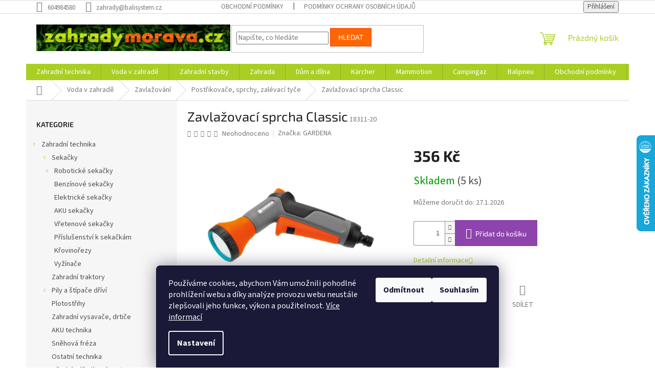

--- FILE ---
content_type: text/html; charset=utf-8
request_url: https://www.zahradymorava.cz/zavlazovaci-sprcha-classic/
body_size: 29730
content:
<!doctype html><html lang="cs" dir="ltr" class="header-background-light external-fonts-loaded"><head><meta charset="utf-8" /><meta name="viewport" content="width=device-width,initial-scale=1" /><title>Zavlažovací sprcha Classic - zahradymorava.cz</title><link rel="preconnect" href="https://cdn.myshoptet.com" /><link rel="dns-prefetch" href="https://cdn.myshoptet.com" /><link rel="preload" href="https://cdn.myshoptet.com/prj/dist/master/cms/libs/jquery/jquery-1.11.3.min.js" as="script" /><link href="https://cdn.myshoptet.com/prj/dist/master/cms/templates/frontend_templates/shared/css/font-face/source-sans-3.css" rel="stylesheet"><link href="https://cdn.myshoptet.com/prj/dist/master/cms/templates/frontend_templates/shared/css/font-face/exo-2.css" rel="stylesheet"><link href="https://cdn.myshoptet.com/prj/dist/master/shop/dist/font-shoptet-11.css.62c94c7785ff2cea73b2.css" rel="stylesheet"><script>
dataLayer = [];
dataLayer.push({'shoptet' : {
    "pageId": 724,
    "pageType": "productDetail",
    "currency": "CZK",
    "currencyInfo": {
        "decimalSeparator": ",",
        "exchangeRate": 1,
        "priceDecimalPlaces": 2,
        "symbol": "K\u010d",
        "symbolLeft": 0,
        "thousandSeparator": " "
    },
    "language": "cs",
    "projectId": 530106,
    "product": {
        "id": 628,
        "guid": "091ada3c-3281-11ed-9341-246e96436f44",
        "hasVariants": false,
        "codes": [
            {
                "code": "18311-20",
                "quantity": "5",
                "stocks": [
                    {
                        "id": "ext",
                        "quantity": "5"
                    }
                ]
            }
        ],
        "code": "18311-20",
        "name": "Zavla\u017eovac\u00ed sprcha Classic",
        "appendix": "",
        "weight": 0,
        "manufacturer": "GARDENA",
        "manufacturerGuid": "1EF5334B8D0D6EF6B454DA0BA3DED3EE",
        "currentCategory": "Voda v zahrad\u011b | Zavla\u017eov\u00e1n\u00ed | Post\u0159ikova\u010de",
        "currentCategoryGuid": "0966683a-3281-11ed-b446-246e96436f44",
        "defaultCategory": "Voda v zahrad\u011b | Zavla\u017eov\u00e1n\u00ed | Post\u0159ikova\u010de",
        "defaultCategoryGuid": "0966683a-3281-11ed-b446-246e96436f44",
        "currency": "CZK",
        "priceWithVat": 356
    },
    "stocks": [
        {
            "id": "ext",
            "title": "Sklad",
            "isDeliveryPoint": 0,
            "visibleOnEshop": 1
        }
    ],
    "cartInfo": {
        "id": null,
        "freeShipping": false,
        "freeShippingFrom": 10000,
        "leftToFreeGift": {
            "formattedPrice": "0 K\u010d",
            "priceLeft": 0
        },
        "freeGift": false,
        "leftToFreeShipping": {
            "priceLeft": 10000,
            "dependOnRegion": 0,
            "formattedPrice": "10 000 K\u010d"
        },
        "discountCoupon": [],
        "getNoBillingShippingPrice": {
            "withoutVat": 0,
            "vat": 0,
            "withVat": 0
        },
        "cartItems": [],
        "taxMode": "ORDINARY"
    },
    "cart": [],
    "customer": {
        "priceRatio": 1,
        "priceListId": 1,
        "groupId": null,
        "registered": false,
        "mainAccount": false
    }
}});
dataLayer.push({'cookie_consent' : {
    "marketing": "denied",
    "analytics": "denied"
}});
document.addEventListener('DOMContentLoaded', function() {
    shoptet.consent.onAccept(function(agreements) {
        if (agreements.length == 0) {
            return;
        }
        dataLayer.push({
            'cookie_consent' : {
                'marketing' : (agreements.includes(shoptet.config.cookiesConsentOptPersonalisation)
                    ? 'granted' : 'denied'),
                'analytics': (agreements.includes(shoptet.config.cookiesConsentOptAnalytics)
                    ? 'granted' : 'denied')
            },
            'event': 'cookie_consent'
        });
    });
});
</script>
<meta property="og:type" content="website"><meta property="og:site_name" content="zahradymorava.cz"><meta property="og:url" content="https://www.zahradymorava.cz/zavlazovaci-sprcha-classic/"><meta property="og:title" content="Zavlažovací sprcha Classic - zahradymorava.cz"><meta name="author" content="zahradymorava.cz"><meta name="web_author" content="Shoptet.cz"><meta name="dcterms.rightsHolder" content="www.zahradymorava.cz"><meta name="robots" content="index,follow"><meta property="og:image" content="https://cdn.myshoptet.com/usr/www.zahradymorava.cz/user/shop/big/628_zavlazovaci-sprcha-classic.png?63bd6fc3"><meta property="og:description" content="Zavlažovací sprcha Classic. "><meta name="description" content="Zavlažovací sprcha Classic. "><meta name="google-site-verification" content="htVdJ3ryBxfdT1Q5Wby5Rrw-qJC9JaG1p-byZz7Cowk"><meta property="product:price:amount" content="356"><meta property="product:price:currency" content="CZK"><style>:root {--color-primary: #aacf24;--color-primary-h: 73;--color-primary-s: 70%;--color-primary-l: 48%;--color-primary-hover: #9bc20e;--color-primary-hover-h: 73;--color-primary-hover-s: 87%;--color-primary-hover-l: 41%;--color-secondary: #8e44ad;--color-secondary-h: 282;--color-secondary-s: 44%;--color-secondary-l: 47%;--color-secondary-hover: #7e2fa1;--color-secondary-hover-h: 282;--color-secondary-hover-s: 55%;--color-secondary-hover-l: 41%;--color-tertiary: #ff6600;--color-tertiary-h: 24;--color-tertiary-s: 100%;--color-tertiary-l: 50%;--color-tertiary-hover: #ff3c00;--color-tertiary-hover-h: 14;--color-tertiary-hover-s: 100%;--color-tertiary-hover-l: 50%;--color-header-background: #ffffff;--template-font: "Source Sans 3";--template-headings-font: "Exo 2";--header-background-url: url("[data-uri]");--cookies-notice-background: #1A1937;--cookies-notice-color: #F8FAFB;--cookies-notice-button-hover: #f5f5f5;--cookies-notice-link-hover: #27263f;--templates-update-management-preview-mode-content: "Náhled aktualizací šablony je aktivní pro váš prohlížeč."}</style>
    
    <link href="https://cdn.myshoptet.com/prj/dist/master/shop/dist/main-11.less.5a24dcbbdabfd189c152.css" rel="stylesheet" />
                <link href="https://cdn.myshoptet.com/prj/dist/master/shop/dist/mobile-header-v1-11.less.1ee105d41b5f713c21aa.css" rel="stylesheet" />
    
    <script>var shoptet = shoptet || {};</script>
    <script src="https://cdn.myshoptet.com/prj/dist/master/shop/dist/main-3g-header.js.05f199e7fd2450312de2.js"></script>
<!-- User include --><!-- project html code header -->
<link rel="apple-touch-icon" sizes="180x180" href="/user/documents/apple-touch-icon.png">
<link rel="icon" type="image/png" sizes="32x32" href="/user/documents/favicon-32x32.png">
<link rel="icon" type="image/png" sizes="16x16" href="/user/documents/favicon-16x16.png">
<link rel="manifest" href="/user/documents/site.webmanifest">
<link rel="mask-icon" href="/user/documents/safari-pinned-tab.svg" color="#5bbad5">
<link rel="shortcut icon" href="/user/documents/favicon.ico">
<meta name="msapplication-TileColor" content="#da532c">
<meta name="msapplication-config" content="/user/documents/browserconfig.xml">
<meta name="theme-color" content="#ffffff">
<!-- /User include --><link rel="canonical" href="https://www.zahradymorava.cz/zavlazovaci-sprcha-classic/" />    <script>
        var _hwq = _hwq || [];
        _hwq.push(['setKey', '912E33C338E906506981DA61F83E55F8']);
        _hwq.push(['setTopPos', '200']);
        _hwq.push(['showWidget', '22']);
        (function() {
            var ho = document.createElement('script');
            ho.src = 'https://cz.im9.cz/direct/i/gjs.php?n=wdgt&sak=912E33C338E906506981DA61F83E55F8';
            var s = document.getElementsByTagName('script')[0]; s.parentNode.insertBefore(ho, s);
        })();
    </script>
<style>/* custom background */@media (min-width: 992px) {body {background-position: top center;background-repeat: no-repeat;background-attachment: scroll;}}</style><script>
    (function(t, r, a, c, k, i, n, g) { t['ROIDataObject'] = k;
    t[k]=t[k]||function(){ (t[k].q=t[k].q||[]).push(arguments) },t[k].c=i;n=r.createElement(a),
    g=r.getElementsByTagName(a)[0];n.async=1;n.src=c;g.parentNode.insertBefore(n,g)
    })(window, document, 'script', '//www.heureka.cz/ocm/sdk.js?source=shoptet&version=2&page=product_detail', 'heureka', 'cz');

    heureka('set_user_consent', 0);
</script>
</head><body class="desktop id-724 in-postrikovace--sprchy--zalevaci-tyce template-11 type-product type-detail multiple-columns-body columns-mobile-2 columns-3 ums_forms_redesign--off ums_a11y_category_page--on ums_discussion_rating_forms--off ums_flags_display_unification--on ums_a11y_login--on mobile-header-version-1"><noscript>
    <style>
        #header {
            padding-top: 0;
            position: relative !important;
            top: 0;
        }
        .header-navigation {
            position: relative !important;
        }
        .overall-wrapper {
            margin: 0 !important;
        }
        body:not(.ready) {
            visibility: visible !important;
        }
    </style>
    <div class="no-javascript">
        <div class="no-javascript__title">Musíte změnit nastavení vašeho prohlížeče</div>
        <div class="no-javascript__text">Podívejte se na: <a href="https://www.google.com/support/bin/answer.py?answer=23852">Jak povolit JavaScript ve vašem prohlížeči</a>.</div>
        <div class="no-javascript__text">Pokud používáte software na blokování reklam, může být nutné povolit JavaScript z této stránky.</div>
        <div class="no-javascript__text">Děkujeme.</div>
    </div>
</noscript>

        <div id="fb-root"></div>
        <script>
            window.fbAsyncInit = function() {
                FB.init({
//                    appId            : 'your-app-id',
                    autoLogAppEvents : true,
                    xfbml            : true,
                    version          : 'v19.0'
                });
            };
        </script>
        <script async defer crossorigin="anonymous" src="https://connect.facebook.net/cs_CZ/sdk.js"></script>    <div class="siteCookies siteCookies--bottom siteCookies--dark js-siteCookies" role="dialog" data-testid="cookiesPopup" data-nosnippet>
        <div class="siteCookies__form">
            <div class="siteCookies__content">
                <div class="siteCookies__text">
                    Používáme cookies, abychom Vám umožnili pohodlné prohlížení webu a díky analýze provozu webu neustále zlepšovali jeho funkce, výkon a použitelnost. <a href="/podminky-ochrany-osobnich-udaju/" target="_blank" rel="noopener noreferrer">Více informací</a>
                </div>
                <p class="siteCookies__links">
                    <button class="siteCookies__link js-cookies-settings" aria-label="Nastavení cookies" data-testid="cookiesSettings">Nastavení</button>
                </p>
            </div>
            <div class="siteCookies__buttonWrap">
                                    <button class="siteCookies__button js-cookiesConsentSubmit" value="reject" aria-label="Odmítnout cookies" data-testid="buttonCookiesReject">Odmítnout</button>
                                <button class="siteCookies__button js-cookiesConsentSubmit" value="all" aria-label="Přijmout cookies" data-testid="buttonCookiesAccept">Souhlasím</button>
            </div>
        </div>
        <script>
            document.addEventListener("DOMContentLoaded", () => {
                const siteCookies = document.querySelector('.js-siteCookies');
                document.addEventListener("scroll", shoptet.common.throttle(() => {
                    const st = document.documentElement.scrollTop;
                    if (st > 1) {
                        siteCookies.classList.add('siteCookies--scrolled');
                    } else {
                        siteCookies.classList.remove('siteCookies--scrolled');
                    }
                }, 100));
            });
        </script>
    </div>
<a href="#content" class="skip-link sr-only">Přejít na obsah</a><div class="overall-wrapper"><div class="user-action"><div class="container">
    <div class="user-action-in">
                    <div id="login" class="user-action-login popup-widget login-widget" role="dialog" aria-labelledby="loginHeading">
        <div class="popup-widget-inner">
                            <h2 id="loginHeading">Přihlášení k vašemu účtu</h2><div id="customerLogin"><form action="/action/Customer/Login/" method="post" id="formLoginIncluded" class="csrf-enabled formLogin" data-testid="formLogin"><input type="hidden" name="referer" value="" /><div class="form-group"><div class="input-wrapper email js-validated-element-wrapper no-label"><input type="email" name="email" class="form-control" autofocus placeholder="E-mailová adresa (např. jan@novak.cz)" data-testid="inputEmail" autocomplete="email" required /></div></div><div class="form-group"><div class="input-wrapper password js-validated-element-wrapper no-label"><input type="password" name="password" class="form-control" placeholder="Heslo" data-testid="inputPassword" autocomplete="current-password" required /><span class="no-display">Nemůžete vyplnit toto pole</span><input type="text" name="surname" value="" class="no-display" /></div></div><div class="form-group"><div class="login-wrapper"><button type="submit" class="btn btn-secondary btn-text btn-login" data-testid="buttonSubmit">Přihlásit se</button><div class="password-helper"><a href="/registrace/" data-testid="signup" rel="nofollow">Nová registrace</a><a href="/klient/zapomenute-heslo/" rel="nofollow">Zapomenuté heslo</a></div></div></div></form>
</div>                    </div>
    </div>

                            <div id="cart-widget" class="user-action-cart popup-widget cart-widget loader-wrapper" data-testid="popupCartWidget" role="dialog" aria-hidden="true">
    <div class="popup-widget-inner cart-widget-inner place-cart-here">
        <div class="loader-overlay">
            <div class="loader"></div>
        </div>
    </div>

    <div class="cart-widget-button">
        <a href="/kosik/" class="btn btn-conversion" id="continue-order-button" rel="nofollow" data-testid="buttonNextStep">Pokračovat do košíku</a>
    </div>
</div>
            </div>
</div>
</div><div class="top-navigation-bar" data-testid="topNavigationBar">

    <div class="container">

        <div class="top-navigation-contacts">
            <strong>Zákaznická podpora:</strong><a href="tel:604984580" class="project-phone" aria-label="Zavolat na 604984580" data-testid="contactboxPhone"><span>604984580</span></a><a href="mailto:zahrady@balisystem.cz" class="project-email" data-testid="contactboxEmail"><span>zahrady@balisystem.cz</span></a>        </div>

                            <div class="top-navigation-menu">
                <div class="top-navigation-menu-trigger"></div>
                <ul class="top-navigation-bar-menu">
                                            <li class="top-navigation-menu-item-39">
                            <a href="/obchodni-podminky/">Obchodní podmínky</a>
                        </li>
                                            <li class="top-navigation-menu-item-691">
                            <a href="/podminky-ochrany-osobnich-udaju/">Podmínky ochrany osobních údajů </a>
                        </li>
                                    </ul>
                <ul class="top-navigation-bar-menu-helper"></ul>
            </div>
        
        <div class="top-navigation-tools">
            <div class="responsive-tools">
                <a href="#" class="toggle-window" data-target="search" aria-label="Hledat" data-testid="linkSearchIcon"></a>
                                                            <a href="#" class="toggle-window" data-target="login"></a>
                                                    <a href="#" class="toggle-window" data-target="navigation" aria-label="Menu" data-testid="hamburgerMenu"></a>
            </div>
                        <button class="top-nav-button top-nav-button-login toggle-window" type="button" data-target="login" aria-haspopup="dialog" aria-controls="login" aria-expanded="false" data-testid="signin"><span>Přihlášení</span></button>        </div>

    </div>

</div>
<header id="header"><div class="container navigation-wrapper">
    <div class="header-top">
        <div class="site-name-wrapper">
            <div class="site-name"><a href="/" data-testid="linkWebsiteLogo"><img src="https://cdn.myshoptet.com/usr/www.zahradymorava.cz/user/logos/sn__mek_obrazovky_2023-01-03_180019.png" alt="zahradymorava.cz" fetchpriority="low" /></a></div>        </div>
        <div class="search" itemscope itemtype="https://schema.org/WebSite">
            <meta itemprop="headline" content="Postřikovače"/><meta itemprop="url" content="https://www.zahradymorava.cz"/><meta itemprop="text" content="Zavlažovací sprcha Classic. "/>            <form action="/action/ProductSearch/prepareString/" method="post"
    id="formSearchForm" class="search-form compact-form js-search-main"
    itemprop="potentialAction" itemscope itemtype="https://schema.org/SearchAction" data-testid="searchForm">
    <fieldset>
        <meta itemprop="target"
            content="https://www.zahradymorava.cz/vyhledavani/?string={string}"/>
        <input type="hidden" name="language" value="cs"/>
        
            
<input
    type="search"
    name="string"
        class="query-input form-control search-input js-search-input"
    placeholder="Napište, co hledáte"
    autocomplete="off"
    required
    itemprop="query-input"
    aria-label="Vyhledávání"
    data-testid="searchInput"
>
            <button type="submit" class="btn btn-default" data-testid="searchBtn">Hledat</button>
        
    </fieldset>
</form>
        </div>
        <div class="navigation-buttons">
                
    <a href="/kosik/" class="btn btn-icon toggle-window cart-count" data-target="cart" data-hover="true" data-redirect="true" data-testid="headerCart" rel="nofollow" aria-haspopup="dialog" aria-expanded="false" aria-controls="cart-widget">
        
                <span class="sr-only">Nákupní košík</span>
        
            <span class="cart-price visible-lg-inline-block" data-testid="headerCartPrice">
                                    Prázdný košík                            </span>
        
    
            </a>
        </div>
    </div>
    <nav id="navigation" aria-label="Hlavní menu" data-collapsible="true"><div class="navigation-in menu"><ul class="menu-level-1" role="menubar" data-testid="headerMenuItems"><li class="menu-item-961 ext" role="none"><a href="/zahradni-technika/" data-testid="headerMenuItem" role="menuitem" aria-haspopup="true" aria-expanded="false"><b>Zahradní technika</b><span class="submenu-arrow"></span></a><ul class="menu-level-2" aria-label="Zahradní technika" tabindex="-1" role="menu"><li class="menu-item-964 has-third-level" role="none"><a href="/sekacky-2/" class="menu-image" data-testid="headerMenuItem" tabindex="-1" aria-hidden="true"><img src="data:image/svg+xml,%3Csvg%20width%3D%22140%22%20height%3D%22100%22%20xmlns%3D%22http%3A%2F%2Fwww.w3.org%2F2000%2Fsvg%22%3E%3C%2Fsvg%3E" alt="" aria-hidden="true" width="140" height="100"  data-src="https://cdn.myshoptet.com/usr/www.zahradymorava.cz/user/categories/thumb/1.jpg" fetchpriority="low" /></a><div><a href="/sekacky-2/" data-testid="headerMenuItem" role="menuitem"><span>Sekačky</span></a>
                                                    <ul class="menu-level-3" role="menu">
                                                                    <li class="menu-item-904" role="none">
                                        <a href="/roboticke-sekacky/" data-testid="headerMenuItem" role="menuitem">
                                            Robotické sekačky</a>,                                    </li>
                                                                    <li class="menu-item-970" role="none">
                                        <a href="/benzinove-sekacky/" data-testid="headerMenuItem" role="menuitem">
                                            Benzínové sekačky</a>,                                    </li>
                                                                    <li class="menu-item-973" role="none">
                                        <a href="/elektricke-sekacky/" data-testid="headerMenuItem" role="menuitem">
                                            Elektrické sekačky</a>,                                    </li>
                                                                    <li class="menu-item-976" role="none">
                                        <a href="/aku-sekacky/" data-testid="headerMenuItem" role="menuitem">
                                            AKU sekačky</a>,                                    </li>
                                                                    <li class="menu-item-979" role="none">
                                        <a href="/vretenove-sekacky/" data-testid="headerMenuItem" role="menuitem">
                                            Vřetenové sekačky</a>,                                    </li>
                                                                    <li class="menu-item-733" role="none">
                                        <a href="/prislusenstvi-k-sekackam-a-vyzinacum/" data-testid="headerMenuItem" role="menuitem">
                                            Příslušenství k sekačkám</a>,                                    </li>
                                                                    <li class="menu-item-739" role="none">
                                        <a href="/krovinorezy-2/" data-testid="headerMenuItem" role="menuitem">
                                            Křovinořezy</a>,                                    </li>
                                                                    <li class="menu-item-988" role="none">
                                        <a href="/vyzinace/" data-testid="headerMenuItem" role="menuitem">
                                            Vyžínače</a>                                    </li>
                                                            </ul>
                        </div></li><li class="menu-item-778" role="none"><a href="/zahradni-traktory/" class="menu-image" data-testid="headerMenuItem" tabindex="-1" aria-hidden="true"><img src="data:image/svg+xml,%3Csvg%20width%3D%22140%22%20height%3D%22100%22%20xmlns%3D%22http%3A%2F%2Fwww.w3.org%2F2000%2Fsvg%22%3E%3C%2Fsvg%3E" alt="" aria-hidden="true" width="140" height="100"  data-src="https://cdn.myshoptet.com/usr/www.zahradymorava.cz/user/categories/thumb/2-1.jpg" fetchpriority="low" /></a><div><a href="/zahradni-traktory/" data-testid="headerMenuItem" role="menuitem"><span>Zahradní traktory</span></a>
                        </div></li><li class="menu-item-868 has-third-level" role="none"><a href="/stipace-drivi/" class="menu-image" data-testid="headerMenuItem" tabindex="-1" aria-hidden="true"><img src="data:image/svg+xml,%3Csvg%20width%3D%22140%22%20height%3D%22100%22%20xmlns%3D%22http%3A%2F%2Fwww.w3.org%2F2000%2Fsvg%22%3E%3C%2Fsvg%3E" alt="" aria-hidden="true" width="140" height="100"  data-src="https://cdn.myshoptet.com/usr/www.zahradymorava.cz/user/categories/thumb/9.png" fetchpriority="low" /></a><div><a href="/stipace-drivi/" data-testid="headerMenuItem" role="menuitem"><span>Pily a štípače dříví</span></a>
                                                    <ul class="menu-level-3" role="menu">
                                                                    <li class="menu-item-1165" role="none">
                                        <a href="/pily/" data-testid="headerMenuItem" role="menuitem">
                                            Pily</a>,                                    </li>
                                                                    <li class="menu-item-1168" role="none">
                                        <a href="/stipace-drivi-2/" data-testid="headerMenuItem" role="menuitem">
                                            Štípače dříví</a>,                                    </li>
                                                                    <li class="menu-item-1252" role="none">
                                        <a href="/prislusenstvi-pro-pily/" data-testid="headerMenuItem" role="menuitem">
                                            Příslušenství pro pily</a>                                    </li>
                                                            </ul>
                        </div></li><li class="menu-item-994" role="none"><a href="/plotostrihy/" class="menu-image" data-testid="headerMenuItem" tabindex="-1" aria-hidden="true"><img src="data:image/svg+xml,%3Csvg%20width%3D%22140%22%20height%3D%22100%22%20xmlns%3D%22http%3A%2F%2Fwww.w3.org%2F2000%2Fsvg%22%3E%3C%2Fsvg%3E" alt="" aria-hidden="true" width="140" height="100"  data-src="https://cdn.myshoptet.com/usr/www.zahradymorava.cz/user/categories/thumb/10.jpg" fetchpriority="low" /></a><div><a href="/plotostrihy/" data-testid="headerMenuItem" role="menuitem"><span>Plotostřihy</span></a>
                        </div></li><li class="menu-item-751" role="none"><a href="/zahradni-vysavace-a-fukary/" class="menu-image" data-testid="headerMenuItem" tabindex="-1" aria-hidden="true"><img src="data:image/svg+xml,%3Csvg%20width%3D%22140%22%20height%3D%22100%22%20xmlns%3D%22http%3A%2F%2Fwww.w3.org%2F2000%2Fsvg%22%3E%3C%2Fsvg%3E" alt="" aria-hidden="true" width="140" height="100"  data-src="https://cdn.myshoptet.com/usr/www.zahradymorava.cz/user/categories/thumb/11.jpg" fetchpriority="low" /></a><div><a href="/zahradni-vysavace-a-fukary/" data-testid="headerMenuItem" role="menuitem"><span>Zahradní vysavače, drtiče</span></a>
                        </div></li><li class="menu-item-997" role="none"><a href="/aku-technika/" class="menu-image" data-testid="headerMenuItem" tabindex="-1" aria-hidden="true"><img src="data:image/svg+xml,%3Csvg%20width%3D%22140%22%20height%3D%22100%22%20xmlns%3D%22http%3A%2F%2Fwww.w3.org%2F2000%2Fsvg%22%3E%3C%2Fsvg%3E" alt="" aria-hidden="true" width="140" height="100"  data-src="https://cdn.myshoptet.com/usr/www.zahradymorava.cz/user/categories/thumb/12.png" fetchpriority="low" /></a><div><a href="/aku-technika/" data-testid="headerMenuItem" role="menuitem"><span>AKU technika</span></a>
                        </div></li><li class="menu-item-949" role="none"><a href="/snehova-freza/" class="menu-image" data-testid="headerMenuItem" tabindex="-1" aria-hidden="true"><img src="data:image/svg+xml,%3Csvg%20width%3D%22140%22%20height%3D%22100%22%20xmlns%3D%22http%3A%2F%2Fwww.w3.org%2F2000%2Fsvg%22%3E%3C%2Fsvg%3E" alt="" aria-hidden="true" width="140" height="100"  data-src="https://cdn.myshoptet.com/usr/www.zahradymorava.cz/user/categories/thumb/15.jpg" fetchpriority="low" /></a><div><a href="/snehova-freza/" data-testid="headerMenuItem" role="menuitem"><span>Sněhová fréza</span></a>
                        </div></li><li class="menu-item-1006" role="none"><a href="/ostatni-technika/" class="menu-image" data-testid="headerMenuItem" tabindex="-1" aria-hidden="true"><img src="data:image/svg+xml,%3Csvg%20width%3D%22140%22%20height%3D%22100%22%20xmlns%3D%22http%3A%2F%2Fwww.w3.org%2F2000%2Fsvg%22%3E%3C%2Fsvg%3E" alt="" aria-hidden="true" width="140" height="100"  data-src="https://cdn.myshoptet.com/usr/www.zahradymorava.cz/user/categories/thumb/18.jpg" fetchpriority="low" /></a><div><a href="/ostatni-technika/" data-testid="headerMenuItem" role="menuitem"><span>Ostatní technika</span></a>
                        </div></li><li class="menu-item-802" role="none"><a href="/detske-naradi-a-nastroje/" class="menu-image" data-testid="headerMenuItem" tabindex="-1" aria-hidden="true"><img src="data:image/svg+xml,%3Csvg%20width%3D%22140%22%20height%3D%22100%22%20xmlns%3D%22http%3A%2F%2Fwww.w3.org%2F2000%2Fsvg%22%3E%3C%2Fsvg%3E" alt="" aria-hidden="true" width="140" height="100"  data-src="https://cdn.myshoptet.com/usr/www.zahradymorava.cz/user/categories/thumb/112733.jpg" fetchpriority="low" /></a><div><a href="/detske-naradi-a-nastroje/" data-testid="headerMenuItem" role="menuitem"><span>Dětské nářadí a nástroje</span></a>
                        </div></li><li class="menu-item-1009 has-third-level" role="none"><a href="/vertikutatory--provzdusnovace-a-kultivatory/" class="menu-image" data-testid="headerMenuItem" tabindex="-1" aria-hidden="true"><img src="data:image/svg+xml,%3Csvg%20width%3D%22140%22%20height%3D%22100%22%20xmlns%3D%22http%3A%2F%2Fwww.w3.org%2F2000%2Fsvg%22%3E%3C%2Fsvg%3E" alt="" aria-hidden="true" width="140" height="100"  data-src="https://cdn.myshoptet.com/usr/www.zahradymorava.cz/user/categories/thumb/19.jpg" fetchpriority="low" /></a><div><a href="/vertikutatory--provzdusnovace-a-kultivatory/" data-testid="headerMenuItem" role="menuitem"><span>Vertikutátory, provzdušňovače a kultivátory</span></a>
                                                    <ul class="menu-level-3" role="menu">
                                                                    <li class="menu-item-1171" role="none">
                                        <a href="/vertikutatory/" data-testid="headerMenuItem" role="menuitem">
                                            Vertikutátory</a>                                    </li>
                                                            </ul>
                        </div></li></ul></li>
<li class="menu-item-1000 ext" role="none"><a href="/voda-v-zahrade/" data-testid="headerMenuItem" role="menuitem" aria-haspopup="true" aria-expanded="false"><b>Voda v zahradě</b><span class="submenu-arrow"></span></a><ul class="menu-level-2" aria-label="Voda v zahradě" tabindex="-1" role="menu"><li class="menu-item-727 has-third-level" role="none"><a href="/cerpadla/" class="menu-image" data-testid="headerMenuItem" tabindex="-1" aria-hidden="true"><img src="data:image/svg+xml,%3Csvg%20width%3D%22140%22%20height%3D%22100%22%20xmlns%3D%22http%3A%2F%2Fwww.w3.org%2F2000%2Fsvg%22%3E%3C%2Fsvg%3E" alt="" aria-hidden="true" width="140" height="100"  data-src="https://cdn.myshoptet.com/usr/www.zahradymorava.cz/user/categories/thumb/22.png" fetchpriority="low" /></a><div><a href="/cerpadla/" data-testid="headerMenuItem" role="menuitem"><span>Čerpadla</span></a>
                                                    <ul class="menu-level-3" role="menu">
                                                                    <li class="menu-item-1015" role="none">
                                        <a href="/domaci-vodarny/" data-testid="headerMenuItem" role="menuitem">
                                            Domácí vodárny</a>,                                    </li>
                                                                    <li class="menu-item-1018" role="none">
                                        <a href="/ponorna-tlakova-cerpadla/" data-testid="headerMenuItem" role="menuitem">
                                            Ponorná tlaková čerpadla</a>,                                    </li>
                                                                    <li class="menu-item-1021" role="none">
                                        <a href="/ponorna-cerpadla-na-cistou-vodu/" data-testid="headerMenuItem" role="menuitem">
                                            Ponorná čerpadla na čistou vodu</a>,                                    </li>
                                                                    <li class="menu-item-1024" role="none">
                                        <a href="/ponorna-cerpadla-kalova/" data-testid="headerMenuItem" role="menuitem">
                                            Ponorná čerpadla kalová</a>,                                    </li>
                                                                    <li class="menu-item-1027" role="none">
                                        <a href="/zahradni-cerpadla/" data-testid="headerMenuItem" role="menuitem">
                                            Zahradní čerpadla</a>,                                    </li>
                                                                    <li class="menu-item-793" role="none">
                                        <a href="/prislusenstvi-k-cerpadlum/" data-testid="headerMenuItem" role="menuitem">
                                            Příslušenství k čerpadlům</a>,                                    </li>
                                                                    <li class="menu-item-1090" role="none">
                                        <a href="/cerpadla-ostatni/" data-testid="headerMenuItem" role="menuitem">
                                            Čerpadla ostatní</a>                                    </li>
                                                            </ul>
                        </div></li><li class="menu-item-1012 has-third-level" role="none"><a href="/zavlazovani/" class="menu-image" data-testid="headerMenuItem" tabindex="-1" aria-hidden="true"><img src="data:image/svg+xml,%3Csvg%20width%3D%22140%22%20height%3D%22100%22%20xmlns%3D%22http%3A%2F%2Fwww.w3.org%2F2000%2Fsvg%22%3E%3C%2Fsvg%3E" alt="" aria-hidden="true" width="140" height="100"  data-src="https://cdn.myshoptet.com/usr/www.zahradymorava.cz/user/categories/thumb/23.png" fetchpriority="low" /></a><div><a href="/zavlazovani/" data-testid="headerMenuItem" role="menuitem"><span>Zavlažování</span></a>
                                                    <ul class="menu-level-3" role="menu">
                                                                    <li class="menu-item-709" role="none">
                                        <a href="/zavlazovace/" data-testid="headerMenuItem" role="menuitem">
                                            Nadzemní zavlažovače</a>,                                    </li>
                                                                    <li class="menu-item-1030" role="none">
                                        <a href="/sprinkler-system/" data-testid="headerMenuItem" role="menuitem">
                                            Sprinkler system</a>,                                    </li>
                                                                    <li class="menu-item-1033" role="none">
                                        <a href="/microdrip-system/" data-testid="headerMenuItem" role="menuitem">
                                            Microdrip system</a>,                                    </li>
                                                                    <li class="menu-item-718" role="none">
                                        <a href="/voziky-a-drzaky-na-zahradni-hadice/" data-testid="headerMenuItem" role="menuitem">
                                            Vozíky a držáky na zahradní hadice</a>,                                    </li>
                                                                    <li class="menu-item-721" role="none">
                                        <a href="/zahradni-hadice/" data-testid="headerMenuItem" role="menuitem">
                                            Zahradní hadice</a>,                                    </li>
                                                                    <li class="menu-item-790" role="none">
                                        <a href="/hadicove-spojky--sroubeni/" data-testid="headerMenuItem" role="menuitem">
                                            Hadicové spojky, šroubení</a>,                                    </li>
                                                                    <li class="menu-item-724" role="none">
                                        <a href="/postrikovace--sprchy--zalevaci-tyce/" class="active" data-testid="headerMenuItem" role="menuitem">
                                            Postřikovače, sprchy, zalévací tyče</a>,                                    </li>
                                                                    <li class="menu-item-706" role="none">
                                        <a href="/ostatni-pomucky-pro-zavlazovani/" data-testid="headerMenuItem" role="menuitem">
                                            Ostatní pomůcky pro zavlažování</a>,                                    </li>
                                                                    <li class="menu-item-1093" role="none">
                                        <a href="/clean-system/" data-testid="headerMenuItem" role="menuitem">
                                            CLEAN SYSTÉM</a>,                                    </li>
                                                                    <li class="menu-item-1096" role="none">
                                        <a href="/nahradni-dily-k-zavlazovani/" data-testid="headerMenuItem" role="menuitem">
                                            Náhradní díly k zavlažování</a>                                    </li>
                                                            </ul>
                        </div></li></ul></li>
<li class="menu-item-1003 ext" role="none"><a href="/zahradni-stavby/" data-testid="headerMenuItem" role="menuitem" aria-haspopup="true" aria-expanded="false"><b>Zahradní stavby</b><span class="submenu-arrow"></span></a><ul class="menu-level-2" aria-label="Zahradní stavby" tabindex="-1" role="menu"><li class="menu-item-823 has-third-level" role="none"><a href="/zahradni-skleniky/" class="menu-image" data-testid="headerMenuItem" tabindex="-1" aria-hidden="true"><img src="data:image/svg+xml,%3Csvg%20width%3D%22140%22%20height%3D%22100%22%20xmlns%3D%22http%3A%2F%2Fwww.w3.org%2F2000%2Fsvg%22%3E%3C%2Fsvg%3E" alt="" aria-hidden="true" width="140" height="100"  data-src="https://cdn.myshoptet.com/usr/www.zahradymorava.cz/user/categories/thumb/16-1.jpg" fetchpriority="low" /></a><div><a href="/zahradni-skleniky/" data-testid="headerMenuItem" role="menuitem"><span>Zahradní skleníky</span></a>
                                                    <ul class="menu-level-3" role="menu">
                                                                    <li class="menu-item-1177" role="none">
                                        <a href="/zahradni-skleniky-2/" data-testid="headerMenuItem" role="menuitem">
                                            Zahradní skleníky</a>,                                    </li>
                                                                    <li class="menu-item-826" role="none">
                                        <a href="/pareniste/" data-testid="headerMenuItem" role="menuitem">
                                            Pařeniště</a>,                                    </li>
                                                                    <li class="menu-item-832" role="none">
                                        <a href="/prislusenstvi-a-dily-pro-skleniky/" data-testid="headerMenuItem" role="menuitem">
                                            Příslušenství a díly pro skleníky</a>                                    </li>
                                                            </ul>
                        </div></li><li class="menu-item-928" role="none"><a href="/zahradni-domky/" class="menu-image" data-testid="headerMenuItem" tabindex="-1" aria-hidden="true"><img src="data:image/svg+xml,%3Csvg%20width%3D%22140%22%20height%3D%22100%22%20xmlns%3D%22http%3A%2F%2Fwww.w3.org%2F2000%2Fsvg%22%3E%3C%2Fsvg%3E" alt="" aria-hidden="true" width="140" height="100"  data-src="https://cdn.myshoptet.com/usr/www.zahradymorava.cz/user/categories/thumb/16.jpeg" fetchpriority="low" /></a><div><a href="/zahradni-domky/" data-testid="headerMenuItem" role="menuitem"><span>Zahradní domky</span></a>
                        </div></li><li class="menu-item-892" role="none"><a href="/zahradni-stany/" class="menu-image" data-testid="headerMenuItem" tabindex="-1" aria-hidden="true"><img src="data:image/svg+xml,%3Csvg%20width%3D%22140%22%20height%3D%22100%22%20xmlns%3D%22http%3A%2F%2Fwww.w3.org%2F2000%2Fsvg%22%3E%3C%2Fsvg%3E" alt="" aria-hidden="true" width="140" height="100"  data-src="https://cdn.myshoptet.com/usr/www.zahradymorava.cz/user/categories/thumb/17.jpg" fetchpriority="low" /></a><div><a href="/zahradni-stany/" data-testid="headerMenuItem" role="menuitem"><span>Zahradní stany a altány</span></a>
                        </div></li></ul></li>
<li class="menu-item-1102 ext" role="none"><a href="/zahrada/" data-testid="headerMenuItem" role="menuitem" aria-haspopup="true" aria-expanded="false"><b>Zahrada</b><span class="submenu-arrow"></span></a><ul class="menu-level-2" aria-label="Zahrada" tabindex="-1" role="menu"><li class="menu-item-1105 has-third-level" role="none"><a href="/zahradni-nuzky-2/" class="menu-image" data-testid="headerMenuItem" tabindex="-1" aria-hidden="true"><img src="data:image/svg+xml,%3Csvg%20width%3D%22140%22%20height%3D%22100%22%20xmlns%3D%22http%3A%2F%2Fwww.w3.org%2F2000%2Fsvg%22%3E%3C%2Fsvg%3E" alt="" aria-hidden="true" width="140" height="100"  data-src="https://cdn.myshoptet.com/usr/www.zahradymorava.cz/user/categories/thumb/8904-20.png" fetchpriority="low" /></a><div><a href="/zahradni-nuzky-2/" data-testid="headerMenuItem" role="menuitem"><span>Zahradní nůžky</span></a>
                                                    <ul class="menu-level-3" role="menu">
                                                                    <li class="menu-item-1120" role="none">
                                        <a href="/nuzky-na-vetve/" data-testid="headerMenuItem" role="menuitem">
                                            Nůžky na větve</a>,                                    </li>
                                                                    <li class="menu-item-1123" role="none">
                                        <a href="/nuzky-na-stromy/" data-testid="headerMenuItem" role="menuitem">
                                            Nůžky na stromy</a>,                                    </li>
                                                                    <li class="menu-item-1126" role="none">
                                        <a href="/nuzky-na-travu/" data-testid="headerMenuItem" role="menuitem">
                                            Nůžky na trávu</a>,                                    </li>
                                                                    <li class="menu-item-1129" role="none">
                                        <a href="/nuzky-na-zivy-plot/" data-testid="headerMenuItem" role="menuitem">
                                            Nůžky na živý plot</a>,                                    </li>
                                                                    <li class="menu-item-1132" role="none">
                                        <a href="/nuzky-teleskopicke/" data-testid="headerMenuItem" role="menuitem">
                                            Nůžky teleskopické</a>                                    </li>
                                                            </ul>
                        </div></li><li class="menu-item-1108 has-third-level" role="none"><a href="/sekery-a-pilky/" class="menu-image" data-testid="headerMenuItem" tabindex="-1" aria-hidden="true"><img src="data:image/svg+xml,%3Csvg%20width%3D%22140%22%20height%3D%22100%22%20xmlns%3D%22http%3A%2F%2Fwww.w3.org%2F2000%2Fsvg%22%3E%3C%2Fsvg%3E" alt="" aria-hidden="true" width="140" height="100"  data-src="https://cdn.myshoptet.com/usr/www.zahradymorava.cz/user/categories/thumb/8713-48.png" fetchpriority="low" /></a><div><a href="/sekery-a-pilky/" data-testid="headerMenuItem" role="menuitem"><span>Sekery a pilky</span></a>
                                                    <ul class="menu-level-3" role="menu">
                                                                    <li class="menu-item-1243" role="none">
                                        <a href="/sekery-a-pilky-2/" data-testid="headerMenuItem" role="menuitem">
                                            Sekery a pilky</a>,                                    </li>
                                                                    <li class="menu-item-781" role="none">
                                        <a href="/brousky--ostrice-a-ocilky/" data-testid="headerMenuItem" role="menuitem">
                                            Brousky, ostřiče a ocílky</a>                                    </li>
                                                            </ul>
                        </div></li><li class="menu-item-1111 has-third-level" role="none"><a href="/zahradni-naradi/" class="menu-image" data-testid="headerMenuItem" tabindex="-1" aria-hidden="true"><img src="data:image/svg+xml,%3Csvg%20width%3D%22140%22%20height%3D%22100%22%20xmlns%3D%22http%3A%2F%2Fwww.w3.org%2F2000%2Fsvg%22%3E%3C%2Fsvg%3E" alt="" aria-hidden="true" width="140" height="100"  data-src="https://cdn.myshoptet.com/usr/www.zahradymorava.cz/user/categories/thumb/ga410-0916.jpg" fetchpriority="low" /></a><div><a href="/zahradni-naradi/" data-testid="headerMenuItem" role="menuitem"><span>Zahradní nářadí</span></a>
                                                    <ul class="menu-level-3" role="menu">
                                                                    <li class="menu-item-1135" role="none">
                                        <a href="/combi-system-gardena/" data-testid="headerMenuItem" role="menuitem">
                                            COMBI SYSTÉM Gardena</a>,                                    </li>
                                                                    <li class="menu-item-1138" role="none">
                                        <a href="/hrabe-2/" data-testid="headerMenuItem" role="menuitem">
                                            Hrábě</a>,                                    </li>
                                                                    <li class="menu-item-1141" role="none">
                                        <a href="/ryce--vidle--lopaty/" data-testid="headerMenuItem" role="menuitem">
                                            Rýče, vidle, lopaty</a>,                                    </li>
                                                                    <li class="menu-item-1249" role="none">
                                        <a href="/krumpace/" data-testid="headerMenuItem" role="menuitem">
                                            Krumpáče</a>,                                    </li>
                                                                    <li class="menu-item-1144" role="none">
                                        <a href="/sber/" data-testid="headerMenuItem" role="menuitem">
                                            Sběr</a>,                                    </li>
                                                                    <li class="menu-item-1147" role="none">
                                        <a href="/male-zahradni-naradi/" data-testid="headerMenuItem" role="menuitem">
                                            Malé zahradní nářadí</a>,                                    </li>
                                                                    <li class="menu-item-1150" role="none">
                                        <a href="/quik-fit-fiskars/" data-testid="headerMenuItem" role="menuitem">
                                            QUIK FIT Fiskars</a>,                                    </li>
                                                                    <li class="menu-item-835" role="none">
                                        <a href="/prislusenstvi-pro-zahradni-naradi/" data-testid="headerMenuItem" role="menuitem">
                                            Příslušenství pro zahradní nářadí</a>                                    </li>
                                                            </ul>
                        </div></li><li class="menu-item-1210 has-third-level" role="none"><a href="/zahradni-osvetleni/" class="menu-image" data-testid="headerMenuItem" tabindex="-1" aria-hidden="true"><img src="data:image/svg+xml,%3Csvg%20width%3D%22140%22%20height%3D%22100%22%20xmlns%3D%22http%3A%2F%2Fwww.w3.org%2F2000%2Fsvg%22%3E%3C%2Fsvg%3E" alt="" aria-hidden="true" width="140" height="100"  data-src="https://cdn.myshoptet.com/usr/www.zahradymorava.cz/user/categories/thumb/lampa_4.jpg" fetchpriority="low" /></a><div><a href="/zahradni-osvetleni/" data-testid="headerMenuItem" role="menuitem"><span>Zahradní osvětlení</span></a>
                                                    <ul class="menu-level-3" role="menu">
                                                                    <li class="menu-item-1233" role="none">
                                        <a href="/lutec-solarni-svetla/" data-testid="headerMenuItem" role="menuitem">
                                            Lutec solární světla</a>,                                    </li>
                                                                    <li class="menu-item-1236" role="none">
                                        <a href="/rabalux-solarni-svetla/" data-testid="headerMenuItem" role="menuitem">
                                            Rabalux solární světla</a>,                                    </li>
                                                                    <li class="menu-item-1239" role="none">
                                        <a href="/zahradni-lampy--louce/" data-testid="headerMenuItem" role="menuitem">
                                            Zahradní lampy, louče</a>                                    </li>
                                                            </ul>
                        </div></li><li class="menu-item-1213 has-third-level" role="none"><a href="/pestitelstvi/" class="menu-image" data-testid="headerMenuItem" tabindex="-1" aria-hidden="true"><img src="data:image/svg+xml,%3Csvg%20width%3D%22140%22%20height%3D%22100%22%20xmlns%3D%22http%3A%2F%2Fwww.w3.org%2F2000%2Fsvg%22%3E%3C%2Fsvg%3E" alt="" aria-hidden="true" width="140" height="100"  data-src="https://cdn.myshoptet.com/usr/www.zahradymorava.cz/user/categories/thumb/wnjblxz-1.jpeg" fetchpriority="low" /></a><div><a href="/pestitelstvi/" data-testid="headerMenuItem" role="menuitem"><span>Pěstitelství</span></a>
                                                    <ul class="menu-level-3" role="menu">
                                                                    <li class="menu-item-1216" role="none">
                                        <a href="/semena/" data-testid="headerMenuItem" role="menuitem">
                                            Semena</a>,                                    </li>
                                                                    <li class="menu-item-1219" role="none">
                                        <a href="/prislusenstvi-pro-pestitelstvi/" data-testid="headerMenuItem" role="menuitem">
                                            Příslušenství pro pěstitelství</a>                                    </li>
                                                            </ul>
                        </div></li><li class="menu-item-1114" role="none"><a href="/postrikovace-na-chemie/" class="menu-image" data-testid="headerMenuItem" tabindex="-1" aria-hidden="true"><img src="data:image/svg+xml,%3Csvg%20width%3D%22140%22%20height%3D%22100%22%20xmlns%3D%22http%3A%2F%2Fwww.w3.org%2F2000%2Fsvg%22%3E%3C%2Fsvg%3E" alt="" aria-hidden="true" width="140" height="100"  data-src="https://cdn.myshoptet.com/usr/www.zahradymorava.cz/user/categories/thumb/11130.png" fetchpriority="low" /></a><div><a href="/postrikovace-na-chemie/" data-testid="headerMenuItem" role="menuitem"><span>Postřikovače na chemie</span></a>
                        </div></li><li class="menu-item-1207" role="none"><a href="/zahradni-chemie/" class="menu-image" data-testid="headerMenuItem" tabindex="-1" aria-hidden="true"><img src="data:image/svg+xml,%3Csvg%20width%3D%22140%22%20height%3D%22100%22%20xmlns%3D%22http%3A%2F%2Fwww.w3.org%2F2000%2Fsvg%22%3E%3C%2Fsvg%3E" alt="" aria-hidden="true" width="140" height="100"  data-src="https://cdn.myshoptet.com/usr/www.zahradymorava.cz/user/categories/thumb/emybsws-roundup.jpeg" fetchpriority="low" /></a><div><a href="/zahradni-chemie/" data-testid="headerMenuItem" role="menuitem"><span>Zahradní chemie</span></a>
                        </div></li><li class="menu-item-805" role="none"><a href="/venkovni-odpadkove-kose/" class="menu-image" data-testid="headerMenuItem" tabindex="-1" aria-hidden="true"><img src="data:image/svg+xml,%3Csvg%20width%3D%22140%22%20height%3D%22100%22%20xmlns%3D%22http%3A%2F%2Fwww.w3.org%2F2000%2Fsvg%22%3E%3C%2Fsvg%3E" alt="" aria-hidden="true" width="140" height="100"  data-src="https://cdn.myshoptet.com/usr/www.zahradymorava.cz/user/categories/thumb/1015647.jpg" fetchpriority="low" /></a><div><a href="/venkovni-odpadkove-kose/" data-testid="headerMenuItem" role="menuitem"><span>Venkovní odpadkové koše</span></a>
                        </div></li><li class="menu-item-1117" role="none"><a href="/sypaci-voziky/" class="menu-image" data-testid="headerMenuItem" tabindex="-1" aria-hidden="true"><img src="data:image/svg+xml,%3Csvg%20width%3D%22140%22%20height%3D%22100%22%20xmlns%3D%22http%3A%2F%2Fwww.w3.org%2F2000%2Fsvg%22%3E%3C%2Fsvg%3E" alt="" aria-hidden="true" width="140" height="100"  data-src="https://cdn.myshoptet.com/usr/www.zahradymorava.cz/user/categories/thumb/0436-20.png" fetchpriority="low" /></a><div><a href="/sypaci-voziky/" data-testid="headerMenuItem" role="menuitem"><span>Sypací vozíky</span></a>
                        </div></li><li class="menu-item-1186" role="none"><a href="/zahradni-plachty--folie-a-textilie/" class="menu-image" data-testid="headerMenuItem" tabindex="-1" aria-hidden="true"><img src="data:image/svg+xml,%3Csvg%20width%3D%22140%22%20height%3D%22100%22%20xmlns%3D%22http%3A%2F%2Fwww.w3.org%2F2000%2Fsvg%22%3E%3C%2Fsvg%3E" alt="" aria-hidden="true" width="140" height="100"  data-src="https://cdn.myshoptet.com/usr/www.zahradymorava.cz/user/categories/thumb/6676_6cfc063af60b10550fcb34f8741f19eb-mm2000x2000.jpg" fetchpriority="low" /></a><div><a href="/zahradni-plachty--folie-a-textilie/" data-testid="headerMenuItem" role="menuitem"><span>Zahradní plachty, fólie a textilie</span></a>
                        </div></li></ul></li>
<li class="menu-item-1099 ext" role="none"><a href="/dum-a-dilna/" data-testid="headerMenuItem" role="menuitem" aria-haspopup="true" aria-expanded="false"><b>Dům a dílna</b><span class="submenu-arrow"></span></a><ul class="menu-level-2" aria-label="Dům a dílna" tabindex="-1" role="menu"><li class="menu-item-1246" role="none"><a href="/naradi/" class="menu-image" data-testid="headerMenuItem" tabindex="-1" aria-hidden="true"><img src="data:image/svg+xml,%3Csvg%20width%3D%22140%22%20height%3D%22100%22%20xmlns%3D%22http%3A%2F%2Fwww.w3.org%2F2000%2Fsvg%22%3E%3C%2Fsvg%3E" alt="" aria-hidden="true" width="140" height="100"  data-src="https://cdn.myshoptet.com/usr/www.zahradymorava.cz/user/categories/thumb/5923.jpg" fetchpriority="low" /></a><div><a href="/naradi/" data-testid="headerMenuItem" role="menuitem"><span>Nářadí</span></a>
                        </div></li><li class="menu-item-772" role="none"><a href="/kryci-plachty/" class="menu-image" data-testid="headerMenuItem" tabindex="-1" aria-hidden="true"><img src="data:image/svg+xml,%3Csvg%20width%3D%22140%22%20height%3D%22100%22%20xmlns%3D%22http%3A%2F%2Fwww.w3.org%2F2000%2Fsvg%22%3E%3C%2Fsvg%3E" alt="" aria-hidden="true" width="140" height="100"  data-src="https://cdn.myshoptet.com/usr/www.zahradymorava.cz/user/categories/thumb/26464-1-.jpg" fetchpriority="low" /></a><div><a href="/kryci-plachty/" data-testid="headerMenuItem" role="menuitem"><span>Krycí plachty</span></a>
                        </div></li><li class="menu-item-895" role="none"><a href="/zahradni-voziky/" class="menu-image" data-testid="headerMenuItem" tabindex="-1" aria-hidden="true"><img src="data:image/svg+xml,%3Csvg%20width%3D%22140%22%20height%3D%22100%22%20xmlns%3D%22http%3A%2F%2Fwww.w3.org%2F2000%2Fsvg%22%3E%3C%2Fsvg%3E" alt="" aria-hidden="true" width="140" height="100"  data-src="https://cdn.myshoptet.com/usr/www.zahradymorava.cz/user/categories/thumb/3562_coleman-wagon-skladaci-vozik.jpg" fetchpriority="low" /></a><div><a href="/zahradni-voziky/" data-testid="headerMenuItem" role="menuitem"><span>Zahradní vozíky</span></a>
                        </div></li><li class="menu-item-886" role="none"><a href="/cisticky-vzduchu/" class="menu-image" data-testid="headerMenuItem" tabindex="-1" aria-hidden="true"><img src="data:image/svg+xml,%3Csvg%20width%3D%22140%22%20height%3D%22100%22%20xmlns%3D%22http%3A%2F%2Fwww.w3.org%2F2000%2Fsvg%22%3E%3C%2Fsvg%3E" alt="" aria-hidden="true" width="140" height="100"  data-src="https://cdn.myshoptet.com/usr/www.zahradymorava.cz/user/categories/thumb/68094-01.jpeg" fetchpriority="low" /></a><div><a href="/cisticky-vzduchu/" data-testid="headerMenuItem" role="menuitem"><span>Čističky vzduchu</span></a>
                        </div></li><li class="menu-item-877" role="none"><a href="/osobni-vahy/" class="menu-image" data-testid="headerMenuItem" tabindex="-1" aria-hidden="true"><img src="data:image/svg+xml,%3Csvg%20width%3D%22140%22%20height%3D%22100%22%20xmlns%3D%22http%3A%2F%2Fwww.w3.org%2F2000%2Fsvg%22%3E%3C%2Fsvg%3E" alt="" aria-hidden="true" width="140" height="100"  data-src="https://cdn.myshoptet.com/usr/www.zahradymorava.cz/user/categories/thumb/34571.jpeg" fetchpriority="low" /></a><div><a href="/osobni-vahy/" data-testid="headerMenuItem" role="menuitem"><span>Osobní váhy</span></a>
                        </div></li></ul></li>
<li class="menu-item-838 ext" role="none"><a href="/karcher/" data-testid="headerMenuItem" role="menuitem" aria-haspopup="true" aria-expanded="false"><b>Kärcher</b><span class="submenu-arrow"></span></a><ul class="menu-level-2" aria-label="Kärcher" tabindex="-1" role="menu"><li class="menu-item-850" role="none"><a href="/prumyslove-vysavace/" class="menu-image" data-testid="headerMenuItem" tabindex="-1" aria-hidden="true"><img src="data:image/svg+xml,%3Csvg%20width%3D%22140%22%20height%3D%22100%22%20xmlns%3D%22http%3A%2F%2Fwww.w3.org%2F2000%2Fsvg%22%3E%3C%2Fsvg%3E" alt="" aria-hidden="true" width="140" height="100"  data-src="https://cdn.myshoptet.com/usr/www.zahradymorava.cz/user/categories/thumb/nt-65-2-ap-01.jpg" fetchpriority="low" /></a><div><a href="/prumyslove-vysavace/" data-testid="headerMenuItem" role="menuitem"><span>Vysavače</span></a>
                        </div></li><li class="menu-item-841" role="none"><a href="/vysokotlake-cistice/" class="menu-image" data-testid="headerMenuItem" tabindex="-1" aria-hidden="true"><img src="data:image/svg+xml,%3Csvg%20width%3D%22140%22%20height%3D%22100%22%20xmlns%3D%22http%3A%2F%2Fwww.w3.org%2F2000%2Fsvg%22%3E%3C%2Fsvg%3E" alt="" aria-hidden="true" width="140" height="100"  data-src="https://cdn.myshoptet.com/usr/www.zahradymorava.cz/user/categories/thumb/hd5-15c-plus-01.jpg" fetchpriority="low" /></a><div><a href="/vysokotlake-cistice/" data-testid="headerMenuItem" role="menuitem"><span>Vysokotlaké čističe</span></a>
                        </div></li><li class="menu-item-1174" role="none"><a href="/cistice-kobercu/" class="menu-image" data-testid="headerMenuItem" tabindex="-1" aria-hidden="true"><img src="data:image/svg+xml,%3Csvg%20width%3D%22140%22%20height%3D%22100%22%20xmlns%3D%22http%3A%2F%2Fwww.w3.org%2F2000%2Fsvg%22%3E%3C%2Fsvg%3E" alt="" aria-hidden="true" width="140" height="100"  data-src="https://cdn.myshoptet.com/usr/www.zahradymorava.cz/user/categories/thumb/3091_karcher-tepovac-se-5-100.jpg" fetchpriority="low" /></a><div><a href="/cistice-kobercu/" data-testid="headerMenuItem" role="menuitem"><span>Čističe koberců</span></a>
                        </div></li><li class="menu-item-865" role="none"><a href="/parni-cistice/" class="menu-image" data-testid="headerMenuItem" tabindex="-1" aria-hidden="true"><img src="data:image/svg+xml,%3Csvg%20width%3D%22140%22%20height%3D%22100%22%20xmlns%3D%22http%3A%2F%2Fwww.w3.org%2F2000%2Fsvg%22%3E%3C%2Fsvg%3E" alt="" aria-hidden="true" width="140" height="100"  data-src="https://cdn.myshoptet.com/usr/www.zahradymorava.cz/user/categories/thumb/sc-1--01.jpg" fetchpriority="low" /></a><div><a href="/parni-cistice/" data-testid="headerMenuItem" role="menuitem"><span>Parní čističe</span></a>
                        </div></li><li class="menu-item-880" role="none"><a href="/zametaci-stroje/" class="menu-image" data-testid="headerMenuItem" tabindex="-1" aria-hidden="true"><img src="data:image/svg+xml,%3Csvg%20width%3D%22140%22%20height%3D%22100%22%20xmlns%3D%22http%3A%2F%2Fwww.w3.org%2F2000%2Fsvg%22%3E%3C%2Fsvg%3E" alt="" aria-hidden="true" width="140" height="100"  data-src="https://cdn.myshoptet.com/usr/www.zahradymorava.cz/user/categories/thumb/d1.jpg" fetchpriority="low" /></a><div><a href="/zametaci-stroje/" data-testid="headerMenuItem" role="menuitem"><span>Zametací stroje</span></a>
                        </div></li><li class="menu-item-844" role="none"><a href="/cistice-oken-a-skel/" class="menu-image" data-testid="headerMenuItem" tabindex="-1" aria-hidden="true"><img src="data:image/svg+xml,%3Csvg%20width%3D%22140%22%20height%3D%22100%22%20xmlns%3D%22http%3A%2F%2Fwww.w3.org%2F2000%2Fsvg%22%3E%3C%2Fsvg%3E" alt="" aria-hidden="true" width="140" height="100"  data-src="https://cdn.myshoptet.com/usr/www.zahradymorava.cz/user/categories/thumb/wv-2-premium-black-01.jpg" fetchpriority="low" /></a><div><a href="/cistice-oken-a-skel/" data-testid="headerMenuItem" role="menuitem"><span>Čističe oken a skel</span></a>
                        </div></li><li class="menu-item-847" role="none"><a href="/podlahove-myci-stroje/" class="menu-image" data-testid="headerMenuItem" tabindex="-1" aria-hidden="true"><img src="data:image/svg+xml,%3Csvg%20width%3D%22140%22%20height%3D%22100%22%20xmlns%3D%22http%3A%2F%2Fwww.w3.org%2F2000%2Fsvg%22%3E%3C%2Fsvg%3E" alt="" aria-hidden="true" width="140" height="100"  data-src="https://cdn.myshoptet.com/usr/www.zahradymorava.cz/user/categories/thumb/fc-3-cordless-01.jpg" fetchpriority="low" /></a><div><a href="/podlahove-myci-stroje/" data-testid="headerMenuItem" role="menuitem"><span>Podlahové mycí stroje</span></a>
                        </div></li><li class="menu-item-889" role="none"><a href="/cistici-prostredky/" class="menu-image" data-testid="headerMenuItem" tabindex="-1" aria-hidden="true"><img src="data:image/svg+xml,%3Csvg%20width%3D%22140%22%20height%3D%22100%22%20xmlns%3D%22http%3A%2F%2Fwww.w3.org%2F2000%2Fsvg%22%3E%3C%2Fsvg%3E" alt="" aria-hidden="true" width="140" height="100"  data-src="https://cdn.myshoptet.com/usr/www.zahradymorava.cz/user/categories/thumb/autosampon-3-v-1-.jpg" fetchpriority="low" /></a><div><a href="/cistici-prostredky/" data-testid="headerMenuItem" role="menuitem"><span>Ostatní čistící prostředky</span></a>
                        </div></li><li class="menu-item-856" role="none"><a href="/prislusenstvi-k-vysavacum/" class="menu-image" data-testid="headerMenuItem" tabindex="-1" aria-hidden="true"><img src="data:image/svg+xml,%3Csvg%20width%3D%22140%22%20height%3D%22100%22%20xmlns%3D%22http%3A%2F%2Fwww.w3.org%2F2000%2Fsvg%22%3E%3C%2Fsvg%3E" alt="" aria-hidden="true" width="140" height="100"  data-src="https://cdn.myshoptet.com/usr/www.zahradymorava.cz/user/categories/thumb/vliesove-filtracni-sacky-pro-wd-4-6.jpg" fetchpriority="low" /></a><div><a href="/prislusenstvi-k-vysavacum/" data-testid="headerMenuItem" role="menuitem"><span>Příslušenství k vysavačům</span></a>
                        </div></li></ul></li>
<li class="menu-item-1264 ext" role="none"><a href="/mammotion/" data-testid="headerMenuItem" role="menuitem" aria-haspopup="true" aria-expanded="false"><b>Mammotion</b><span class="submenu-arrow"></span></a><ul class="menu-level-2" aria-label="Mammotion" tabindex="-1" role="menu"><li class="menu-item-1267" role="none"><a href="/sekacky/" class="menu-image" data-testid="headerMenuItem" tabindex="-1" aria-hidden="true"><img src="data:image/svg+xml,%3Csvg%20width%3D%22140%22%20height%3D%22100%22%20xmlns%3D%22http%3A%2F%2Fwww.w3.org%2F2000%2Fsvg%22%3E%3C%2Fsvg%3E" alt="" aria-hidden="true" width="140" height="100"  data-src="https://cdn.myshoptet.com/usr/www.zahradymorava.cz/user/categories/thumb/10750-2.jpg" fetchpriority="low" /></a><div><a href="/sekacky/" data-testid="headerMenuItem" role="menuitem"><span>Sekačky</span></a>
                        </div></li><li class="menu-item-1270" role="none"><a href="/bazenovy-vysavac/" class="menu-image" data-testid="headerMenuItem" tabindex="-1" aria-hidden="true"><img src="data:image/svg+xml,%3Csvg%20width%3D%22140%22%20height%3D%22100%22%20xmlns%3D%22http%3A%2F%2Fwww.w3.org%2F2000%2Fsvg%22%3E%3C%2Fsvg%3E" alt="" aria-hidden="true" width="140" height="100"  data-src="https://cdn.myshoptet.com/usr/www.zahradymorava.cz/user/categories/thumb/9926-3.jpg" fetchpriority="low" /></a><div><a href="/bazenovy-vysavac/" data-testid="headerMenuItem" role="menuitem"><span>Bazénový vysavač</span></a>
                        </div></li><li class="menu-item-1273" role="none"><a href="/prislusenstvi/" class="menu-image" data-testid="headerMenuItem" tabindex="-1" aria-hidden="true"><img src="data:image/svg+xml,%3Csvg%20width%3D%22140%22%20height%3D%22100%22%20xmlns%3D%22http%3A%2F%2Fwww.w3.org%2F2000%2Fsvg%22%3E%3C%2Fsvg%3E" alt="" aria-hidden="true" width="140" height="100"  data-src="https://cdn.myshoptet.com/usr/www.zahradymorava.cz/user/categories/thumb/9706-1.jpg" fetchpriority="low" /></a><div><a href="/prislusenstvi/" data-testid="headerMenuItem" role="menuitem"><span>Příslušenství</span></a>
                        </div></li></ul></li>
<li class="menu-item-760 ext" role="none"><a href="/campingaz/" data-testid="headerMenuItem" role="menuitem" aria-haspopup="true" aria-expanded="false"><b>Campingaz</b><span class="submenu-arrow"></span></a><ul class="menu-level-2" aria-label="Campingaz" tabindex="-1" role="menu"><li class="menu-item-1153" role="none"><a href="/zahradni-gril/" class="menu-image" data-testid="headerMenuItem" tabindex="-1" aria-hidden="true"><img src="data:image/svg+xml,%3Csvg%20width%3D%22140%22%20height%3D%22100%22%20xmlns%3D%22http%3A%2F%2Fwww.w3.org%2F2000%2Fsvg%22%3E%3C%2Fsvg%3E" alt="" aria-hidden="true" width="140" height="100"  data-src="https://cdn.myshoptet.com/usr/www.zahradymorava.cz/user/categories/thumb/4-series-premium-s--01.jpg" fetchpriority="low" /></a><div><a href="/zahradni-gril/" data-testid="headerMenuItem" role="menuitem"><span>Zahradní grily</span></a>
                        </div></li><li class="menu-item-1156" role="none"><a href="/prislusenstvi-k-zahradnim-grilum/" class="menu-image" data-testid="headerMenuItem" tabindex="-1" aria-hidden="true"><img src="data:image/svg+xml,%3Csvg%20width%3D%22140%22%20height%3D%22100%22%20xmlns%3D%22http%3A%2F%2Fwww.w3.org%2F2000%2Fsvg%22%3E%3C%2Fsvg%3E" alt="" aria-hidden="true" width="140" height="100"  data-src="https://cdn.myshoptet.com/usr/www.zahradymorava.cz/user/categories/thumb/grilovaci-sada-premium.jpg" fetchpriority="low" /></a><div><a href="/prislusenstvi-k-zahradnim-grilum/" data-testid="headerMenuItem" role="menuitem"><span>Příslušenství k zahradním grilům</span></a>
                        </div></li><li class="menu-item-769 has-third-level" role="none"><a href="/turisticke-varice/" class="menu-image" data-testid="headerMenuItem" tabindex="-1" aria-hidden="true"><img src="data:image/svg+xml,%3Csvg%20width%3D%22140%22%20height%3D%22100%22%20xmlns%3D%22http%3A%2F%2Fwww.w3.org%2F2000%2Fsvg%22%3E%3C%2Fsvg%3E" alt="" aria-hidden="true" width="140" height="100"  data-src="https://cdn.myshoptet.com/usr/www.zahradymorava.cz/user/categories/thumb/si-cam-204186s-set-varice-campingaz-bleuet-micro-plus-s-kartusi-cv-300.jpg" fetchpriority="low" /></a><div><a href="/turisticke-varice/" data-testid="headerMenuItem" role="menuitem"><span>Turistické vařiče</span></a>
                                                    <ul class="menu-level-3" role="menu">
                                                                    <li class="menu-item-1183" role="none">
                                        <a href="/turisticke-varice-2/" data-testid="headerMenuItem" role="menuitem">
                                            Turistické vařiče</a>,                                    </li>
                                                                    <li class="menu-item-1180" role="none">
                                        <a href="/kartuse/" data-testid="headerMenuItem" role="menuitem">
                                            Kartuše</a>                                    </li>
                                                            </ul>
                        </div></li><li class="menu-item-1159" role="none"><a href="/chemicke-wc/" class="menu-image" data-testid="headerMenuItem" tabindex="-1" aria-hidden="true"><img src="data:image/svg+xml,%3Csvg%20width%3D%22140%22%20height%3D%22100%22%20xmlns%3D%22http%3A%2F%2Fwww.w3.org%2F2000%2Fsvg%22%3E%3C%2Fsvg%3E" alt="" aria-hidden="true" width="140" height="100"  data-src="https://cdn.myshoptet.com/usr/www.zahradymorava.cz/user/categories/thumb/27449.jpg" fetchpriority="low" /></a><div><a href="/chemicke-wc/" data-testid="headerMenuItem" role="menuitem"><span>Chemické WC</span></a>
                        </div></li><li class="menu-item-931" role="none"><a href="/stany--matrace/" class="menu-image" data-testid="headerMenuItem" tabindex="-1" aria-hidden="true"><img src="data:image/svg+xml,%3Csvg%20width%3D%22140%22%20height%3D%22100%22%20xmlns%3D%22http%3A%2F%2Fwww.w3.org%2F2000%2Fsvg%22%3E%3C%2Fsvg%3E" alt="" aria-hidden="true" width="140" height="100"  data-src="https://cdn.myshoptet.com/usr/www.zahradymorava.cz/user/categories/thumb/17-1.jpg" fetchpriority="low" /></a><div><a href="/stany--matrace/" data-testid="headerMenuItem" role="menuitem"><span>Stany, matrace</span></a>
                        </div></li><li class="menu-item-1162" role="none"><a href="/chlazeni-camping/" class="menu-image" data-testid="headerMenuItem" tabindex="-1" aria-hidden="true"><img src="data:image/svg+xml,%3Csvg%20width%3D%22140%22%20height%3D%22100%22%20xmlns%3D%22http%3A%2F%2Fwww.w3.org%2F2000%2Fsvg%22%3E%3C%2Fsvg%3E" alt="" aria-hidden="true" width="140" height="100"  data-src="https://cdn.myshoptet.com/usr/www.zahradymorava.cz/user/categories/thumb/27381-3-.jpg" fetchpriority="low" /></a><div><a href="/chlazeni-camping/" data-testid="headerMenuItem" role="menuitem"><span>Chlazení camping</span></a>
                        </div></li></ul></li>
<li class="menu-item-1194 ext" role="none"><a href="/balipneu/" data-testid="headerMenuItem" role="menuitem" aria-haspopup="true" aria-expanded="false"><b>Balipneu</b><span class="submenu-arrow"></span></a><ul class="menu-level-2" aria-label="Balipneu" tabindex="-1" role="menu"><li class="menu-item-1197" role="none"><a href="/privesy/" class="menu-image" data-testid="headerMenuItem" tabindex="-1" aria-hidden="true"><img src="data:image/svg+xml,%3Csvg%20width%3D%22140%22%20height%3D%22100%22%20xmlns%3D%22http%3A%2F%2Fwww.w3.org%2F2000%2Fsvg%22%3E%3C%2Fsvg%3E" alt="" aria-hidden="true" width="140" height="100"  data-src="https://cdn.myshoptet.com/usr/www.zahradymorava.cz/user/categories/thumb/agados-spol-sro__192.jpg" fetchpriority="low" /></a><div><a href="/privesy/" data-testid="headerMenuItem" role="menuitem"><span>Přívěsy</span></a>
                        </div></li><li class="menu-item-1200" role="none"><a href="/prislusenstvi-k-privesum/" class="menu-image" data-testid="headerMenuItem" tabindex="-1" aria-hidden="true"><img src="data:image/svg+xml,%3Csvg%20width%3D%22140%22%20height%3D%22100%22%20xmlns%3D%22http%3A%2F%2Fwww.w3.org%2F2000%2Fsvg%22%3E%3C%2Fsvg%3E" alt="" aria-hidden="true" width="140" height="100"  data-src="https://cdn.myshoptet.com/usr/www.zahradymorava.cz/user/categories/thumb/3272.jpg" fetchpriority="low" /></a><div><a href="/prislusenstvi-k-privesum/" data-testid="headerMenuItem" role="menuitem"><span>Příslušenství k přívěsům</span></a>
                        </div></li><li class="menu-item-1203" role="none"><a href="/pneumatiky/" class="menu-image" data-testid="headerMenuItem" tabindex="-1" aria-hidden="true"><img src="data:image/svg+xml,%3Csvg%20width%3D%22140%22%20height%3D%22100%22%20xmlns%3D%22http%3A%2F%2Fwww.w3.org%2F2000%2Fsvg%22%3E%3C%2Fsvg%3E" alt="" aria-hidden="true" width="140" height="100"  data-src="https://cdn.myshoptet.com/usr/www.zahradymorava.cz/user/categories/thumb/ilustra__n___foto2.jpg" fetchpriority="low" /></a><div><a href="/pneumatiky/" data-testid="headerMenuItem" role="menuitem"><span>Pneumatiky</span></a>
                        </div></li></ul></li>
<li class="menu-item-39" role="none"><a href="/obchodni-podminky/" data-testid="headerMenuItem" role="menuitem" aria-expanded="false"><b>Obchodní podmínky</b></a></li>
<li class="menu-item-29" role="none"><a href="/kontakty/" data-testid="headerMenuItem" role="menuitem" aria-expanded="false"><b>Kontakty</b></a></li>
<li class="ext" id="nav-manufacturers" role="none"><a href="https://www.zahradymorava.cz/znacka/" data-testid="brandsText" role="menuitem"><b>Značky</b><span class="submenu-arrow"></span></a><ul class="menu-level-2" role="menu"><li role="none"><a href="/znacka/agados/" data-testid="brandName" role="menuitem"><span>Agados</span></a></li><li role="none"><a href="/znacka/al-ko/" data-testid="brandName" role="menuitem"><span>AL-KO</span></a></li><li role="none"><a href="/znacka/campingaz/" data-testid="brandName" role="menuitem"><span>Campingaz</span></a></li><li role="none"><a href="/znacka/coleman/" data-testid="brandName" role="menuitem"><span>Coleman</span></a></li><li role="none"><a href="/znacka/fiskars/" data-testid="brandName" role="menuitem"><span>FISKARS</span></a></li><li role="none"><a href="/znacka/gardena/" data-testid="brandName" role="menuitem"><span>GARDENA</span></a></li><li role="none"><a href="/znacka/gutta/" data-testid="brandName" role="menuitem"><span>Gutta</span></a></li><li role="none"><a href="/znacka/hozelock/" data-testid="brandName" role="menuitem"><span>Hozelock</span></a></li><li role="none"><a href="/znacka/karcher/" data-testid="brandName" role="menuitem"><span>Kärcher</span></a></li><li role="none"><a href="/znacka/mammotion-luba/" data-testid="brandName" role="menuitem"><span>Mammotion LUBA</span></a></li></ul>
</li></ul>
    <ul class="navigationActions" role="menu">
                            <li role="none">
                                    <a href="/login/?backTo=%2Fzavlazovaci-sprcha-classic%2F" rel="nofollow" data-testid="signin" role="menuitem"><span>Přihlášení</span></a>
                            </li>
                        </ul>
</div><span class="navigation-close"></span></nav><div class="menu-helper" data-testid="hamburgerMenu"><span>Více</span></div>
</div></header><!-- / header -->


                    <div class="container breadcrumbs-wrapper">
            <div class="breadcrumbs navigation-home-icon-wrapper" itemscope itemtype="https://schema.org/BreadcrumbList">
                                                                            <span id="navigation-first" data-basetitle="zahradymorava.cz" itemprop="itemListElement" itemscope itemtype="https://schema.org/ListItem">
                <a href="/" itemprop="item" class="navigation-home-icon"><span class="sr-only" itemprop="name">Domů</span></a>
                <span class="navigation-bullet">/</span>
                <meta itemprop="position" content="1" />
            </span>
                                <span id="navigation-1" itemprop="itemListElement" itemscope itemtype="https://schema.org/ListItem">
                <a href="/voda-v-zahrade/" itemprop="item" data-testid="breadcrumbsSecondLevel"><span itemprop="name">Voda v zahradě</span></a>
                <span class="navigation-bullet">/</span>
                <meta itemprop="position" content="2" />
            </span>
                                <span id="navigation-2" itemprop="itemListElement" itemscope itemtype="https://schema.org/ListItem">
                <a href="/zavlazovani/" itemprop="item" data-testid="breadcrumbsSecondLevel"><span itemprop="name">Zavlažování</span></a>
                <span class="navigation-bullet">/</span>
                <meta itemprop="position" content="3" />
            </span>
                                <span id="navigation-3" itemprop="itemListElement" itemscope itemtype="https://schema.org/ListItem">
                <a href="/postrikovace--sprchy--zalevaci-tyce/" itemprop="item" data-testid="breadcrumbsSecondLevel"><span itemprop="name">Postřikovače, sprchy, zalévací tyče</span></a>
                <span class="navigation-bullet">/</span>
                <meta itemprop="position" content="4" />
            </span>
                                            <span id="navigation-4" itemprop="itemListElement" itemscope itemtype="https://schema.org/ListItem" data-testid="breadcrumbsLastLevel">
                <meta itemprop="item" content="https://www.zahradymorava.cz/zavlazovaci-sprcha-classic/" />
                <meta itemprop="position" content="5" />
                <span itemprop="name" data-title="Zavlažovací sprcha Classic">Zavlažovací sprcha Classic <span class="appendix"></span></span>
            </span>
            </div>
        </div>
    
<div id="content-wrapper" class="container content-wrapper">
    
    <div class="content-wrapper-in">
                                                <aside class="sidebar sidebar-left"  data-testid="sidebarMenu">
                                                                                                <div class="sidebar-inner">
                                                                                                        <div class="box box-bg-variant box-categories">    <div class="skip-link__wrapper">
        <span id="categories-start" class="skip-link__target js-skip-link__target sr-only" tabindex="-1">&nbsp;</span>
        <a href="#categories-end" class="skip-link skip-link--start sr-only js-skip-link--start">Přeskočit kategorie</a>
    </div>

<h4>Kategorie</h4>


<div id="categories"><div class="categories cat-01 expandable expanded" id="cat-961"><div class="topic"><a href="/zahradni-technika/">Zahradní technika<span class="cat-trigger">&nbsp;</span></a></div>

                    <ul class=" expanded">
                                        <li class="
                                 expandable                 expanded                ">
                <a href="/sekacky-2/">
                    Sekačky
                    <span class="cat-trigger">&nbsp;</span>                </a>
                                                            

                    <ul class=" expanded">
                                        <li class="
                                 expandable                                 external">
                <a href="/roboticke-sekacky/">
                    Robotické sekačky
                    <span class="cat-trigger">&nbsp;</span>                </a>
                                                            

    
                                                </li>
                                <li >
                <a href="/benzinove-sekacky/">
                    Benzínové sekačky
                                    </a>
                                                                </li>
                                <li >
                <a href="/elektricke-sekacky/">
                    Elektrické sekačky
                                    </a>
                                                                </li>
                                <li >
                <a href="/aku-sekacky/">
                    AKU sekačky
                                    </a>
                                                                </li>
                                <li >
                <a href="/vretenove-sekacky/">
                    Vřetenové sekačky
                                    </a>
                                                                </li>
                                <li >
                <a href="/prislusenstvi-k-sekackam-a-vyzinacum/">
                    Příslušenství k sekačkám
                                    </a>
                                                                </li>
                                <li >
                <a href="/krovinorezy-2/">
                    Křovinořezy
                                    </a>
                                                                </li>
                                <li >
                <a href="/vyzinace/">
                    Vyžínače
                                    </a>
                                                                </li>
                </ul>
    
                                                </li>
                                <li >
                <a href="/zahradni-traktory/">
                    Zahradní traktory
                                    </a>
                                                                </li>
                                <li class="
                                 expandable                                 external">
                <a href="/stipace-drivi/">
                    Pily a štípače dříví
                    <span class="cat-trigger">&nbsp;</span>                </a>
                                                            

    
                                                </li>
                                <li >
                <a href="/plotostrihy/">
                    Plotostřihy
                                    </a>
                                                                </li>
                                <li >
                <a href="/zahradni-vysavace-a-fukary/">
                    Zahradní vysavače, drtiče
                                    </a>
                                                                </li>
                                <li >
                <a href="/aku-technika/">
                    AKU technika
                                    </a>
                                                                </li>
                                <li >
                <a href="/snehova-freza/">
                    Sněhová fréza
                                    </a>
                                                                </li>
                                <li >
                <a href="/ostatni-technika/">
                    Ostatní technika
                                    </a>
                                                                </li>
                                <li >
                <a href="/detske-naradi-a-nastroje/">
                    Dětské nářadí a nástroje
                                    </a>
                                                                </li>
                                <li class="
                                 expandable                 expanded                ">
                <a href="/vertikutatory--provzdusnovace-a-kultivatory/">
                    Vertikutátory, provzdušňovače a kultivátory
                    <span class="cat-trigger">&nbsp;</span>                </a>
                                                            

                    <ul class=" expanded">
                                        <li >
                <a href="/vertikutatory/">
                    Vertikutátory
                                    </a>
                                                                </li>
                </ul>
    
                                                </li>
                </ul>
    </div><div class="categories cat-02 expandable active expanded" id="cat-1000"><div class="topic child-active"><a href="/voda-v-zahrade/">Voda v zahradě<span class="cat-trigger">&nbsp;</span></a></div>

                    <ul class=" active expanded">
                                        <li class="
                                 expandable                                 external">
                <a href="/cerpadla/">
                    Čerpadla
                    <span class="cat-trigger">&nbsp;</span>                </a>
                                                            

    
                                                </li>
                                <li class="
                                 expandable                 expanded                ">
                <a href="/zavlazovani/">
                    Zavlažování
                    <span class="cat-trigger">&nbsp;</span>                </a>
                                                            

                    <ul class=" active expanded">
                                        <li class="
                                 expandable                                 external">
                <a href="/zavlazovace/">
                    Nadzemní zavlažovače
                    <span class="cat-trigger">&nbsp;</span>                </a>
                                                            

    
                                                </li>
                                <li class="
                                 expandable                 expanded                ">
                <a href="/sprinkler-system/">
                    Sprinkler system
                    <span class="cat-trigger">&nbsp;</span>                </a>
                                                            

                    <ul class=" expanded">
                                        <li >
                <a href="/podzemni-postrikovace/">
                    Podzemní postřikovače
                                    </a>
                                                                </li>
                                <li >
                <a href="/rizeni-zavlahy--ventily--boxy/">
                    Řízení závlahy, ventily, boxy
                                    </a>
                                                                </li>
                                <li >
                <a href="/spojky--pripojky/">
                    Spojky, přípojky
                                    </a>
                                                                </li>
                                <li >
                <a href="/trubky/">
                    Trubky
                                    </a>
                                                                </li>
                                <li >
                <a href="/vodni-zasuvky/">
                    Vodní zásuvky
                                    </a>
                                                                </li>
                                <li >
                <a href="/sady-k-zavlazovani/">
                    Sady k zavlažování
                                    </a>
                                                                </li>
                                <li >
                <a href="/prislusenstvi-k-sprinkler-systemu/">
                    Příslušenství k sprinkler systému
                                    </a>
                                                                </li>
                </ul>
    
                                                </li>
                                <li class="
                                 expandable                 expanded                ">
                <a href="/microdrip-system/">
                    Microdrip system
                    <span class="cat-trigger">&nbsp;</span>                </a>
                                                            

                    <ul class=" expanded">
                                        <li >
                <a href="/kapace/">
                    Kapače
                                    </a>
                                                                </li>
                                <li >
                <a href="/trysky-rozprasovaci/">
                    Trysky rozprašovací
                                    </a>
                                                                </li>
                                <li >
                <a href="/spojky--redukce/">
                    Spojky, redukce
                                    </a>
                                                                </li>
                                <li >
                <a href="/trubky--drzaky/">
                    Trubky, držáky
                                    </a>
                                                                </li>
                                <li >
                <a href="/sady-pro-zavlazovani-balkonu--zahonu/">
                    Sady pro zavlažování balkónů, záhonů
                                    </a>
                                                                </li>
                                <li >
                <a href="/system-vertikalnich-zahrad-natur-up/">
                    Systém vertikálních zahrad NATUR UP
                                    </a>
                                                                </li>
                                <li >
                <a href="/prislusenstvi-k-microdrip-systemu/">
                    Příslušenství k MicroDrip systému
                                    </a>
                                                                </li>
                </ul>
    
                                                </li>
                                <li >
                <a href="/voziky-a-drzaky-na-zahradni-hadice/">
                    Vozíky a držáky na zahradní hadice
                                    </a>
                                                                </li>
                                <li >
                <a href="/zahradni-hadice/">
                    Zahradní hadice
                                    </a>
                                                                </li>
                                <li >
                <a href="/hadicove-spojky--sroubeni/">
                    Hadicové spojky, šroubení
                                    </a>
                                                                </li>
                                <li class="
                active                                                 ">
                <a href="/postrikovace--sprchy--zalevaci-tyce/">
                    Postřikovače, sprchy, zalévací tyče
                                    </a>
                                                                </li>
                                <li >
                <a href="/ostatni-pomucky-pro-zavlazovani/">
                    Ostatní pomůcky pro zavlažování
                                    </a>
                                                                </li>
                                <li >
                <a href="/clean-system/">
                    CLEAN SYSTÉM
                                    </a>
                                                                </li>
                                <li >
                <a href="/nahradni-dily-k-zavlazovani/">
                    Náhradní díly k zavlažování
                                    </a>
                                                                </li>
                </ul>
    
                                                </li>
                </ul>
    </div><div class="categories cat-01 expandable expanded" id="cat-1003"><div class="topic"><a href="/zahradni-stavby/">Zahradní stavby<span class="cat-trigger">&nbsp;</span></a></div>

                    <ul class=" expanded">
                                        <li class="
                                 expandable                                 external">
                <a href="/zahradni-skleniky/">
                    Zahradní skleníky
                    <span class="cat-trigger">&nbsp;</span>                </a>
                                                            

    
                                                </li>
                                <li >
                <a href="/zahradni-domky/">
                    Zahradní domky
                                    </a>
                                                                </li>
                                <li >
                <a href="/zahradni-stany/">
                    Zahradní stany a altány
                                    </a>
                                                                </li>
                </ul>
    </div><div class="categories cat-02 expandable expanded" id="cat-1102"><div class="topic"><a href="/zahrada/">Zahrada<span class="cat-trigger">&nbsp;</span></a></div>

                    <ul class=" expanded">
                                        <li class="
                                 expandable                 expanded                ">
                <a href="/zahradni-nuzky-2/">
                    Zahradní nůžky
                    <span class="cat-trigger">&nbsp;</span>                </a>
                                                            

                    <ul class=" expanded">
                                        <li >
                <a href="/nuzky-na-vetve/">
                    Nůžky na větve
                                    </a>
                                                                </li>
                                <li >
                <a href="/nuzky-na-stromy/">
                    Nůžky na stromy
                                    </a>
                                                                </li>
                                <li >
                <a href="/nuzky-na-travu/">
                    Nůžky na trávu
                                    </a>
                                                                </li>
                                <li >
                <a href="/nuzky-na-zivy-plot/">
                    Nůžky na živý plot
                                    </a>
                                                                </li>
                                <li >
                <a href="/nuzky-teleskopicke/">
                    Nůžky teleskopické
                                    </a>
                                                                </li>
                </ul>
    
                                                </li>
                                <li class="
                                 expandable                 expanded                ">
                <a href="/sekery-a-pilky/">
                    Sekery a pilky
                    <span class="cat-trigger">&nbsp;</span>                </a>
                                                            

                    <ul class=" expanded">
                                        <li >
                <a href="/sekery-a-pilky-2/">
                    Sekery a pilky
                                    </a>
                                                                </li>
                                <li >
                <a href="/brousky--ostrice-a-ocilky/">
                    Brousky, ostřiče a ocílky
                                    </a>
                                                                </li>
                </ul>
    
                                                </li>
                                <li class="
                                 expandable                 expanded                ">
                <a href="/zahradni-naradi/">
                    Zahradní nářadí
                    <span class="cat-trigger">&nbsp;</span>                </a>
                                                            

                    <ul class=" expanded">
                                        <li >
                <a href="/combi-system-gardena/">
                    COMBI SYSTÉM Gardena
                                    </a>
                                                                </li>
                                <li >
                <a href="/hrabe-2/">
                    Hrábě
                                    </a>
                                                                </li>
                                <li >
                <a href="/ryce--vidle--lopaty/">
                    Rýče, vidle, lopaty
                                    </a>
                                                                </li>
                                <li >
                <a href="/krumpace/">
                    Krumpáče
                                    </a>
                                                                </li>
                                <li >
                <a href="/sber/">
                    Sběr
                                    </a>
                                                                </li>
                                <li >
                <a href="/male-zahradni-naradi/">
                    Malé zahradní nářadí
                                    </a>
                                                                </li>
                                <li >
                <a href="/quik-fit-fiskars/">
                    QUIK FIT Fiskars
                                    </a>
                                                                </li>
                                <li >
                <a href="/prislusenstvi-pro-zahradni-naradi/">
                    Příslušenství pro zahradní nářadí
                                    </a>
                                                                </li>
                </ul>
    
                                                </li>
                                <li class="
                                 expandable                 expanded                ">
                <a href="/zahradni-osvetleni/">
                    Zahradní osvětlení
                    <span class="cat-trigger">&nbsp;</span>                </a>
                                                            

                    <ul class=" expanded">
                                        <li >
                <a href="/lutec-solarni-svetla/">
                    Lutec solární světla
                                    </a>
                                                                </li>
                                <li >
                <a href="/rabalux-solarni-svetla/">
                    Rabalux solární světla
                                    </a>
                                                                </li>
                                <li >
                <a href="/zahradni-lampy--louce/">
                    Zahradní lampy, louče
                                    </a>
                                                                </li>
                </ul>
    
                                                </li>
                                <li class="
                                 expandable                 expanded                ">
                <a href="/pestitelstvi/">
                    Pěstitelství
                    <span class="cat-trigger">&nbsp;</span>                </a>
                                                            

                    <ul class=" expanded">
                                        <li class="
                                 expandable                 expanded                ">
                <a href="/semena/">
                    Semena
                    <span class="cat-trigger">&nbsp;</span>                </a>
                                                            

                    <ul class=" expanded">
                                        <li >
                <a href="/zelenina/">
                    Zelenina
                                    </a>
                                                                </li>
                                <li >
                <a href="/bylinky/">
                    Bylinky
                                    </a>
                                                                </li>
                                <li >
                <a href="/kvetiny/">
                    Květiny
                                    </a>
                                                                </li>
                                <li >
                <a href="/houby/">
                    Houby
                                    </a>
                                                                </li>
                </ul>
    
                                                </li>
                                <li >
                <a href="/prislusenstvi-pro-pestitelstvi/">
                    Příslušenství pro pěstitelství
                                    </a>
                                                                </li>
                </ul>
    
                                                </li>
                                <li >
                <a href="/postrikovace-na-chemie/">
                    Postřikovače na chemie
                                    </a>
                                                                </li>
                                <li >
                <a href="/zahradni-chemie/">
                    Zahradní chemie
                                    </a>
                                                                </li>
                                <li >
                <a href="/venkovni-odpadkove-kose/">
                    Venkovní odpadkové koše
                                    </a>
                                                                </li>
                                <li >
                <a href="/sypaci-voziky/">
                    Sypací vozíky
                                    </a>
                                                                </li>
                                <li >
                <a href="/zahradni-plachty--folie-a-textilie/">
                    Zahradní plachty, fólie a textilie
                                    </a>
                                                                </li>
                </ul>
    </div><div class="categories cat-01 expandable expanded" id="cat-1099"><div class="topic"><a href="/dum-a-dilna/">Dům a dílna<span class="cat-trigger">&nbsp;</span></a></div>

                    <ul class=" expanded">
                                        <li >
                <a href="/naradi/">
                    Nářadí
                                    </a>
                                                                </li>
                                <li >
                <a href="/kryci-plachty/">
                    Krycí plachty
                                    </a>
                                                                </li>
                                <li >
                <a href="/zahradni-voziky/">
                    Zahradní vozíky
                                    </a>
                                                                </li>
                                <li >
                <a href="/cisticky-vzduchu/">
                    Čističky vzduchu
                                    </a>
                                                                </li>
                                <li >
                <a href="/osobni-vahy/">
                    Osobní váhy
                                    </a>
                                                                </li>
                </ul>
    </div><div class="categories cat-02 expandable external" id="cat-838"><div class="topic"><a href="/karcher/">Kärcher<span class="cat-trigger">&nbsp;</span></a></div>

    </div><div class="categories cat-01 expandable expanded" id="cat-1264"><div class="topic"><a href="/mammotion/">Mammotion<span class="cat-trigger">&nbsp;</span></a></div>

                    <ul class=" expanded">
                                        <li >
                <a href="/sekacky/">
                    Sekačky
                                    </a>
                                                                </li>
                                <li >
                <a href="/bazenovy-vysavac/">
                    Bazénový vysavač
                                    </a>
                                                                </li>
                                <li >
                <a href="/prislusenstvi/">
                    Příslušenství
                                    </a>
                                                                </li>
                </ul>
    </div><div class="categories cat-02 expandable external" id="cat-760"><div class="topic"><a href="/campingaz/">Campingaz<span class="cat-trigger">&nbsp;</span></a></div>

    </div><div class="categories cat-01 expandable expanded" id="cat-1194"><div class="topic"><a href="/balipneu/">Balipneu<span class="cat-trigger">&nbsp;</span></a></div>

                    <ul class=" expanded">
                                        <li >
                <a href="/privesy/">
                    Přívěsy
                                    </a>
                                                                </li>
                                <li >
                <a href="/prislusenstvi-k-privesum/">
                    Příslušenství k přívěsům
                                    </a>
                                                                </li>
                                <li >
                <a href="/pneumatiky/">
                    Pneumatiky
                                    </a>
                                                                </li>
                </ul>
    </div>                <div class="categories cat-02 expandable" id="cat-manufacturers" data-testid="brandsList">
            
            <div class="topic"><a href="https://www.zahradymorava.cz/znacka/" data-testid="brandsText">Značky</a></div>
            <ul class="menu-level-2" role="menu"><li role="none"><a href="/znacka/agados/" data-testid="brandName" role="menuitem"><span>Agados</span></a></li><li role="none"><a href="/znacka/al-ko/" data-testid="brandName" role="menuitem"><span>AL-KO</span></a></li><li role="none"><a href="/znacka/campingaz/" data-testid="brandName" role="menuitem"><span>Campingaz</span></a></li><li role="none"><a href="/znacka/coleman/" data-testid="brandName" role="menuitem"><span>Coleman</span></a></li><li role="none"><a href="/znacka/fiskars/" data-testid="brandName" role="menuitem"><span>FISKARS</span></a></li><li role="none"><a href="/znacka/gardena/" data-testid="brandName" role="menuitem"><span>GARDENA</span></a></li><li role="none"><a href="/znacka/gutta/" data-testid="brandName" role="menuitem"><span>Gutta</span></a></li><li role="none"><a href="/znacka/hozelock/" data-testid="brandName" role="menuitem"><span>Hozelock</span></a></li><li role="none"><a href="/znacka/karcher/" data-testid="brandName" role="menuitem"><span>Kärcher</span></a></li><li role="none"><a href="/znacka/mammotion-luba/" data-testid="brandName" role="menuitem"><span>Mammotion LUBA</span></a></li></ul>
        </div>
    </div>

    <div class="skip-link__wrapper">
        <a href="#categories-start" class="skip-link skip-link--end sr-only js-skip-link--end" tabindex="-1" hidden>Přeskočit kategorie</a>
        <span id="categories-end" class="skip-link__target js-skip-link__target sr-only" tabindex="-1">&nbsp;</span>
    </div>
</div>
                                                                                                                                                                            <div class="box box-bg-default box-sm box-onlinePayments"><h4><span>Přijímáme online platby</span></h4>
<p class="text-center">
    <img src="data:image/svg+xml,%3Csvg%20width%3D%22148%22%20height%3D%2234%22%20xmlns%3D%22http%3A%2F%2Fwww.w3.org%2F2000%2Fsvg%22%3E%3C%2Fsvg%3E" alt="Loga kreditních karet" width="148" height="34"  data-src="https://cdn.myshoptet.com/prj/dist/master/cms/img/common/payment_logos/payments.png" fetchpriority="low" />
</p>
</div>
                                                                                                            <div class="box box-bg-variant box-sm box-topProducts">        <div class="top-products-wrapper js-top10" >
        <h4><span>Top 10 produktů</span></h4>
        <ol class="top-products">
                            <li class="display-image">
                                            <a href="/moluskocid-desimo-duo-plus-proti-slimakum-a-plzakum-1kg/" class="top-products-image">
                            <img src="data:image/svg+xml,%3Csvg%20width%3D%22100%22%20height%3D%22100%22%20xmlns%3D%22http%3A%2F%2Fwww.w3.org%2F2000%2Fsvg%22%3E%3C%2Fsvg%3E" alt="Moluskocid DESIMO DUO PLUS proti slimákům a plzákům 1kg" width="100" height="100"  data-src="https://cdn.myshoptet.com/usr/www.zahradymorava.cz/user/shop/related/9285_moluskocid-desimo-duo-plus-proti-slimakum-a-plzakum-1kg.jpg?66bf55b1" fetchpriority="low" />
                        </a>
                                        <a href="/moluskocid-desimo-duo-plus-proti-slimakum-a-plzakum-1kg/" class="top-products-content">
                        <span class="top-products-name">  Moluskocid DESIMO DUO PLUS proti slimákům a plzákům 1kg</span>
                        
                                                        <strong>
                                320 Kč
                                

                            </strong>
                                                    
                    </a>
                </li>
                            <li class="display-image">
                                            <a href="/bioclean-bioseptik-bakterie-do-zump--septiku-a-cov-100-g/" class="top-products-image">
                            <img src="data:image/svg+xml,%3Csvg%20width%3D%22100%22%20height%3D%22100%22%20xmlns%3D%22http%3A%2F%2Fwww.w3.org%2F2000%2Fsvg%22%3E%3C%2Fsvg%3E" alt="0V0BRDF" width="100" height="100"  data-src="https://cdn.myshoptet.com/usr/www.zahradymorava.cz/user/shop/related/10678-1_0v0brdf.jpg?696753e3" fetchpriority="low" />
                        </a>
                                        <a href="/bioclean-bioseptik-bakterie-do-zump--septiku-a-cov-100-g/" class="top-products-content">
                        <span class="top-products-name">  Bioclean BioSeptik bakterie do žump, septiků a ČOV 100 g</span>
                        
                                                        <strong>
                                79 Kč
                                

                            </strong>
                                                    
                    </a>
                </li>
                            <li class="display-image">
                                            <a href="/kopr-vonny-monarch/" class="top-products-image">
                            <img src="data:image/svg+xml,%3Csvg%20width%3D%22100%22%20height%3D%22100%22%20xmlns%3D%22http%3A%2F%2Fwww.w3.org%2F2000%2Fsvg%22%3E%3C%2Fsvg%3E" alt="Kopr vonný MONARCH" width="100" height="100"  data-src="https://cdn.myshoptet.com/usr/www.zahradymorava.cz/user/shop/related/10030-1_kopr-vonny-monarch.jpg?68c021f9" fetchpriority="low" />
                        </a>
                                        <a href="/kopr-vonny-monarch/" class="top-products-content">
                        <span class="top-products-name">  Kopr vonný MONARCH</span>
                        
                                                        <strong>
                                22 Kč
                                

                            </strong>
                                                    
                    </a>
                </li>
                            <li class="display-image">
                                            <a href="/fazol-pnouci-borlotto-di-vigevano--melirovany/" class="top-products-image">
                            <img src="data:image/svg+xml,%3Csvg%20width%3D%22100%22%20height%3D%22100%22%20xmlns%3D%22http%3A%2F%2Fwww.w3.org%2F2000%2Fsvg%22%3E%3C%2Fsvg%3E" alt="Fazol pnoucí BORLOTTO DI VIGEVANO, melírovaný" width="100" height="100"  data-src="https://cdn.myshoptet.com/usr/www.zahradymorava.cz/user/shop/related/10027-1_fazol-pnouci-borlotto-di-vigevano--melirovany.jpg?68bffe38" fetchpriority="low" />
                        </a>
                                        <a href="/fazol-pnouci-borlotto-di-vigevano--melirovany/" class="top-products-content">
                        <span class="top-products-name">  Fazol pnoucí BORLOTTO DI VIGEVANO, melírovaný</span>
                        
                                                        <strong>
                                25 Kč
                                

                            </strong>
                                                    
                    </a>
                </li>
                            <li class="display-image">
                                            <a href="/luba-mini-awd-lidar-1500-bezdratova-roboticka-sekacka/" class="top-products-image">
                            <img src="data:image/svg+xml,%3Csvg%20width%3D%22100%22%20height%3D%22100%22%20xmlns%3D%22http%3A%2F%2Fwww.w3.org%2F2000%2Fsvg%22%3E%3C%2Fsvg%3E" alt="mammotion luba mini lidar 049" width="100" height="100"  data-src="https://cdn.myshoptet.com/usr/www.zahradymorava.cz/user/shop/related/9929-16_mammotion-luba-mini-lidar-049.png?688c641e" fetchpriority="low" />
                        </a>
                                        <a href="/luba-mini-awd-lidar-1500-bezdratova-roboticka-sekacka/" class="top-products-content">
                        <span class="top-products-name">  LUBA mini AWD LiDAR 1500 bezdrátová robotická sekačka</span>
                        
                                                        <strong>
                                42 990 Kč
                                

                            </strong>
                                                    
                    </a>
                </li>
                            <li class="display-image">
                                            <a href="/mammotion-roboticky-bazenovy-vysavac-spino-e1/" class="top-products-image">
                            <img src="data:image/svg+xml,%3Csvg%20width%3D%22100%22%20height%3D%22100%22%20xmlns%3D%22http%3A%2F%2Fwww.w3.org%2F2000%2Fsvg%22%3E%3C%2Fsvg%3E" alt="spinoe1 001" width="100" height="100"  data-src="https://cdn.myshoptet.com/usr/www.zahradymorava.cz/user/shop/related/9926-3_spinoe1-001.jpg?688c618f" fetchpriority="low" />
                        </a>
                                        <a href="/mammotion-roboticky-bazenovy-vysavac-spino-e1/" class="top-products-content">
                        <span class="top-products-name">  Mammotion robotický bazénový vysavač SPINO E1</span>
                        
                                                        <strong>
                                12 990 Kč
                                

                            </strong>
                                                    
                    </a>
                </li>
                            <li class="display-image">
                                            <a href="/fiskars-isocore-1062937-krumpac-36-cm/" class="top-products-image">
                            <img src="data:image/svg+xml,%3Csvg%20width%3D%22100%22%20height%3D%22100%22%20xmlns%3D%22http%3A%2F%2Fwww.w3.org%2F2000%2Fsvg%22%3E%3C%2Fsvg%3E" alt="HH2BdMJ" width="100" height="100"  data-src="https://cdn.myshoptet.com/usr/www.zahradymorava.cz/user/shop/related/9472-2_hh2bdmj.jpg?67a49ed5" fetchpriority="low" />
                        </a>
                                        <a href="/fiskars-isocore-1062937-krumpac-36-cm/" class="top-products-content">
                        <span class="top-products-name">  Fiskars IsoCore 1062937 Krumpáč 36 cm</span>
                        
                                                        <strong>
                                849 Kč
                                

                            </strong>
                                                    
                    </a>
                </li>
                            <li class="display-image">
                                            <a href="/fiskars-x-serie-x24-s-sekera-stipaci-1069105/" class="top-products-image">
                            <img src="data:image/svg+xml,%3Csvg%20width%3D%22100%22%20height%3D%22100%22%20xmlns%3D%22http%3A%2F%2Fwww.w3.org%2F2000%2Fsvg%22%3E%3C%2Fsvg%3E" alt="FISKARS X-SERIE X24 S Sekera štípací 1069105" width="100" height="100"  data-src="https://cdn.myshoptet.com/usr/www.zahradymorava.cz/user/shop/related/9418_fiskars-x-serie-x24-s-sekera-stipaci-1069105.jpg?675c14dc" fetchpriority="low" />
                        </a>
                                        <a href="/fiskars-x-serie-x24-s-sekera-stipaci-1069105/" class="top-products-content">
                        <span class="top-products-name">  FISKARS X-SERIE X24 S Sekera štípací 1069105</span>
                        
                                                        <strong>
                                1 189 Kč
                                

                            </strong>
                                                    
                    </a>
                </li>
                            <li class="display-image">
                                            <a href="/pripravek-farmex-na-hubeni-pavouku-250ml/" class="top-products-image">
                            <img src="data:image/svg+xml,%3Csvg%20width%3D%22100%22%20height%3D%22100%22%20xmlns%3D%22http%3A%2F%2Fwww.w3.org%2F2000%2Fsvg%22%3E%3C%2Fsvg%3E" alt="5822 cr" width="100" height="100"  data-src="https://cdn.myshoptet.com/usr/www.zahradymorava.cz/user/shop/related/9133_5822-cr.jpg?667c19a5" fetchpriority="low" />
                        </a>
                                        <a href="/pripravek-farmex-na-hubeni-pavouku-250ml/" class="top-products-content">
                        <span class="top-products-name">  Přípravek FARMEX na hubení pavouků 250ml</span>
                        
                                                        <strong>
                                99 Kč
                                

                            </strong>
                                                    
                    </a>
                </li>
                            <li class="display-image">
                                            <a href="/roundup-klasik-pro-1l/" class="top-products-image">
                            <img src="data:image/svg+xml,%3Csvg%20width%3D%22100%22%20height%3D%22100%22%20xmlns%3D%22http%3A%2F%2Fwww.w3.org%2F2000%2Fsvg%22%3E%3C%2Fsvg%3E" alt="4728 ccr" width="100" height="100"  data-src="https://cdn.myshoptet.com/usr/www.zahradymorava.cz/user/shop/related/8941_4728-ccr.jpg?65f83efe" fetchpriority="low" />
                        </a>
                                        <a href="/roundup-klasik-pro-1l/" class="top-products-content">
                        <span class="top-products-name">  ROUNDUP KLASIK PRO 1l</span>
                        
                                                        <strong>
                                260 Kč
                                

                            </strong>
                                                    
                    </a>
                </li>
                    </ol>
    </div>
</div>
                                                                    </div>
                                                            </aside>
                            <main id="content" class="content narrow">
                            
<div class="p-detail" itemscope itemtype="https://schema.org/Product">

    
    <meta itemprop="name" content="Zavlažovací sprcha Classic" />
    <meta itemprop="category" content="Úvodní stránka &gt; Voda v zahradě &gt; Zavlažování &gt; Postřikovače, sprchy, zalévací tyče &gt; Zavlažovací sprcha Classic" />
    <meta itemprop="url" content="https://www.zahradymorava.cz/zavlazovaci-sprcha-classic/" />
    <meta itemprop="image" content="https://cdn.myshoptet.com/usr/www.zahradymorava.cz/user/shop/big/628_zavlazovaci-sprcha-classic.png?63bd6fc3" />
                <span class="js-hidden" itemprop="manufacturer" itemscope itemtype="https://schema.org/Organization">
            <meta itemprop="name" content="GARDENA" />
        </span>
        <span class="js-hidden" itemprop="brand" itemscope itemtype="https://schema.org/Brand">
            <meta itemprop="name" content="GARDENA" />
        </span>
                            <meta itemprop="gtin13" content="4078500010795" />            
        <div class="p-detail-inner">

        <div class="p-detail-inner-header">
            <h1>
                  Zavlažovací sprcha Classic            </h1>

                <span class="p-code">
        <span class="p-code-label">Kód:</span>
                    <span>18311-20</span>
            </span>
        </div>

        <form action="/action/Cart/addCartItem/" method="post" id="product-detail-form" class="pr-action csrf-enabled" data-testid="formProduct">

            <meta itemprop="productID" content="628" /><meta itemprop="identifier" content="091ada3c-3281-11ed-9341-246e96436f44" /><meta itemprop="sku" content="18311-20" /><span itemprop="offers" itemscope itemtype="https://schema.org/Offer"><link itemprop="availability" href="https://schema.org/InStock" /><meta itemprop="url" content="https://www.zahradymorava.cz/zavlazovaci-sprcha-classic/" /><meta itemprop="price" content="356.00" /><meta itemprop="priceCurrency" content="CZK" /><link itemprop="itemCondition" href="https://schema.org/NewCondition" /><meta itemprop="warranty" content="2 roky" /></span><input type="hidden" name="productId" value="628" /><input type="hidden" name="priceId" value="631" /><input type="hidden" name="language" value="cs" />

            <div class="row product-top">

                <div class="col-xs-12">

                    <div class="p-detail-info">
                        
                                    <div class="stars-wrapper">
            
<span class="stars star-list">
                                                <a class="star star-off show-tooltip show-ratings" title="    Hodnocení:
            Neohodnoceno    "
                   href="#ratingTab" data-toggle="tab" data-external="1" data-force-scroll="1"></a>
                    
                                                <a class="star star-off show-tooltip show-ratings" title="    Hodnocení:
            Neohodnoceno    "
                   href="#ratingTab" data-toggle="tab" data-external="1" data-force-scroll="1"></a>
                    
                                                <a class="star star-off show-tooltip show-ratings" title="    Hodnocení:
            Neohodnoceno    "
                   href="#ratingTab" data-toggle="tab" data-external="1" data-force-scroll="1"></a>
                    
                                                <a class="star star-off show-tooltip show-ratings" title="    Hodnocení:
            Neohodnoceno    "
                   href="#ratingTab" data-toggle="tab" data-external="1" data-force-scroll="1"></a>
                    
                                                <a class="star star-off show-tooltip show-ratings" title="    Hodnocení:
            Neohodnoceno    "
                   href="#ratingTab" data-toggle="tab" data-external="1" data-force-scroll="1"></a>
                    
    </span>
            <a class="stars-label" href="#ratingTab" data-toggle="tab" data-external="1" data-force-scroll="1">
                                Neohodnoceno                    </a>
        </div>
    
                                                    <div><a href="/znacka/gardena/" data-testid="productCardBrandName">Značka: <span>GARDENA</span></a></div>
                        
                    </div>

                </div>

                <div class="col-xs-12 col-lg-6 p-image-wrapper">

                    
                    <div class="p-image" style="" data-testid="mainImage">

                        

    


                        

<a href="https://cdn.myshoptet.com/usr/www.zahradymorava.cz/user/shop/big/628_zavlazovaci-sprcha-classic.png?63bd6fc3" class="p-main-image cloud-zoom" data-href="https://cdn.myshoptet.com/usr/www.zahradymorava.cz/user/shop/orig/628_zavlazovaci-sprcha-classic.png?63bd6fc3"><img src="https://cdn.myshoptet.com/usr/www.zahradymorava.cz/user/shop/big/628_zavlazovaci-sprcha-classic.png?63bd6fc3" alt="Zavlažovací sprcha Classic" width="1024" height="768"  fetchpriority="high" />
</a>                    </div>

                    
    <div class="p-thumbnails-wrapper">

        <div class="p-thumbnails">

            <div class="p-thumbnails-inner">

                <div>
                                                                                        <a href="https://cdn.myshoptet.com/usr/www.zahradymorava.cz/user/shop/big/628_zavlazovaci-sprcha-classic.png?63bd6fc3" class="p-thumbnail highlighted">
                            <img src="data:image/svg+xml,%3Csvg%20width%3D%22100%22%20height%3D%22100%22%20xmlns%3D%22http%3A%2F%2Fwww.w3.org%2F2000%2Fsvg%22%3E%3C%2Fsvg%3E" alt="Zavlažovací sprcha Classic" width="100" height="100"  data-src="https://cdn.myshoptet.com/usr/www.zahradymorava.cz/user/shop/related/628_zavlazovaci-sprcha-classic.png?63bd6fc3" fetchpriority="low" />
                        </a>
                        <a href="https://cdn.myshoptet.com/usr/www.zahradymorava.cz/user/shop/big/628_zavlazovaci-sprcha-classic.png?63bd6fc3" class="cbox-gal" data-gallery="lightbox[gallery]" data-alt="Zavlažovací sprcha Classic"></a>
                                                                    <a href="https://cdn.myshoptet.com/usr/www.zahradymorava.cz/user/shop/big/628_zavlazovaci-sprcha-classic.jpg?63bd6fc3" class="p-thumbnail">
                            <img src="data:image/svg+xml,%3Csvg%20width%3D%22100%22%20height%3D%22100%22%20xmlns%3D%22http%3A%2F%2Fwww.w3.org%2F2000%2Fsvg%22%3E%3C%2Fsvg%3E" alt="Zavlažovací sprcha Classic" width="100" height="100"  data-src="https://cdn.myshoptet.com/usr/www.zahradymorava.cz/user/shop/related/628_zavlazovaci-sprcha-classic.jpg?63bd6fc3" fetchpriority="low" />
                        </a>
                        <a href="https://cdn.myshoptet.com/usr/www.zahradymorava.cz/user/shop/big/628_zavlazovaci-sprcha-classic.jpg?63bd6fc3" class="cbox-gal" data-gallery="lightbox[gallery]" data-alt="Zavlažovací sprcha Classic"></a>
                                    </div>

            </div>

            <a href="#" class="thumbnail-prev"></a>
            <a href="#" class="thumbnail-next"></a>

        </div>

    </div>


                </div>

                <div class="col-xs-12 col-lg-6 p-info-wrapper">

                    
                    
                        <div class="p-final-price-wrapper">

                                                                                    <strong class="price-final" data-testid="productCardPrice">
            <span class="price-final-holder">
                356 Kč
    

        </span>
    </strong>
                                                            <span class="price-measure">
                    
                        </span>
                            

                        </div>

                    
                    
                                                                                    <div class="availability-value" title="Dostupnost">
                                    

    
    <span class="availability-label" style="color: #009901" data-testid="labelAvailability">
                    Skladem            </span>
        <span class="availability-amount" data-testid="numberAvailabilityAmount">(5&nbsp;ks)</span>

                                </div>
                                                    
                        <table class="detail-parameters">
                            <tbody>
                            
                            
                            
                                                            <tr>
                                    <th colspan="2">
                                        <span class="delivery-time-label">Můžeme doručit do:</span>
                                                                    <div class="delivery-time" data-testid="deliveryTime">
                <span>
            27.1.2026
        </span>
    </div>
                                                                                            </th>
                                </tr>
                                                                                    </tbody>
                        </table>

                                                                            
                            <div class="add-to-cart" data-testid="divAddToCart">
                
<span class="quantity">
    <span
        class="increase-tooltip js-increase-tooltip"
        data-trigger="manual"
        data-container="body"
        data-original-title="Není možné zakoupit více než 9999 ks."
        aria-hidden="true"
        role="tooltip"
        data-testid="tooltip">
    </span>

    <span
        class="decrease-tooltip js-decrease-tooltip"
        data-trigger="manual"
        data-container="body"
        data-original-title="Minimální množství, které lze zakoupit, je 1 ks."
        aria-hidden="true"
        role="tooltip"
        data-testid="tooltip">
    </span>
    <label>
        <input
            type="number"
            name="amount"
            value="1"
            class="amount"
            autocomplete="off"
            data-decimals="0"
                        step="1"
            min="1"
            max="9999"
            aria-label="Množství"
            data-testid="cartAmount"/>
    </label>

    <button
        class="increase"
        type="button"
        aria-label="Zvýšit množství o 1"
        data-testid="increase">
            <span class="increase__sign">&plus;</span>
    </button>

    <button
        class="decrease"
        type="button"
        aria-label="Snížit množství o 1"
        data-testid="decrease">
            <span class="decrease__sign">&minus;</span>
    </button>
</span>
                    
    <button type="submit" class="btn btn-lg btn-conversion add-to-cart-button" data-testid="buttonAddToCart" aria-label="Přidat do košíku Zavlažovací sprcha Classic">Přidat do košíku</button>

            </div>
                    
                    
                    

                    
                                            <p data-testid="productCardDescr">
                            <a href="#description" class="chevron-after chevron-down-after" data-toggle="tab" data-external="1" data-force-scroll="true">Detailní informace</a>
                        </p>
                    
                    <div class="social-buttons-wrapper">
                        <div class="link-icons" data-testid="productDetailActionIcons">
    <a href="#" class="link-icon print" title="Tisknout produkt"><span>Tisk</span></a>
    <a href="/zavlazovaci-sprcha-classic:dotaz/" class="link-icon chat" title="Mluvit s prodejcem" rel="nofollow"><span>Zeptat se</span></a>
                <a href="#" class="link-icon share js-share-buttons-trigger" title="Sdílet produkt"><span>Sdílet</span></a>
    </div>
                            <div class="social-buttons no-display">
                    <div class="twitter">
                <script>
        window.twttr = (function(d, s, id) {
            var js, fjs = d.getElementsByTagName(s)[0],
                t = window.twttr || {};
            if (d.getElementById(id)) return t;
            js = d.createElement(s);
            js.id = id;
            js.src = "https://platform.twitter.com/widgets.js";
            fjs.parentNode.insertBefore(js, fjs);
            t._e = [];
            t.ready = function(f) {
                t._e.push(f);
            };
            return t;
        }(document, "script", "twitter-wjs"));
        </script>

<a
    href="https://twitter.com/share"
    class="twitter-share-button"
        data-lang="cs"
    data-url="https://www.zahradymorava.cz/zavlazovaci-sprcha-classic/"
>Tweet</a>

            </div>
                    <div class="facebook">
                <div
            data-layout="button_count"
        class="fb-like"
        data-action="like"
        data-show-faces="false"
        data-share="false"
                        data-width="285"
        data-height="26"
    >
</div>

            </div>
                                <div class="close-wrapper">
        <a href="#" class="close-after js-share-buttons-trigger" title="Sdílet produkt">Zavřít</a>
    </div>

            </div>
                    </div>

                    
                </div>

            </div>

        </form>
    </div>

                            <div class="benefitBanner position--benefitProduct">
                                    <div class="benefitBanner__item"><div class="benefitBanner__picture"><img src="data:image/svg+xml,%3Csvg%20width%3D%22100%22%20height%3D%22100%22%20xmlns%3D%22http%3A%2F%2Fwww.w3.org%2F2000%2Fsvg%22%3E%3C%2Fsvg%3E" data-src="https://cdn.myshoptet.com/usr/www.zahradymorava.cz/user/banners/vy__dajne_mista.png?63bd4dbe" class="benefitBanner__img" alt="Vlastní prodejna" fetchpriority="low" width="100" height="100"></div><div class="benefitBanner__content"><strong class="benefitBanner__title">Odběrné místo</strong><div class="benefitBanner__data">prodejna - K myslivně 5, Ostrava, 70800</div></div></div>
                        </div>

        
    
        
    <div class="shp-tabs-wrapper p-detail-tabs-wrapper">
        <div class="row">
            <div class="col-sm-12 shp-tabs-row responsive-nav">
                <div class="shp-tabs-holder">
    <ul id="p-detail-tabs" class="shp-tabs p-detail-tabs visible-links" role="tablist">
                            <li class="shp-tab active" data-testid="tabDescription">
                <a href="#description" class="shp-tab-link" role="tab" data-toggle="tab">Popis</a>
            </li>
                                                                                                                 <li class="shp-tab" data-testid="tabRating">
                <a href="#ratingTab" class="shp-tab-link" role="tab" data-toggle="tab">Hodnocení</a>
            </li>
                                        <li class="shp-tab" data-testid="tabDiscussion">
                                <a href="#productDiscussion" class="shp-tab-link" role="tab" data-toggle="tab">Diskuze</a>
            </li>
                                        </ul>
</div>
            </div>
            <div class="col-sm-12 ">
                <div id="tab-content" class="tab-content">
                                                                                                            <div id="description" class="tab-pane fade in active" role="tabpanel">
        <div class="description-inner">
            <div class="basic-description">
                <h3>Detailní popis produktu</h3>
                                    <p>&nbsp;</p>
<ul>
<li>Díky měkkému paprsku je tato zavlažovací sprcha vhodná pro zavlažování rostlin v květinácích a individuálních ploch. S moderní a integrovanou technologií ochrany před mrazem. Díky nekonečnému nastavení průtoku vody se můžete rozhodnout, jaký průtok vody je pro momentální účel ideální. Aretace umožňuje plynulé zavlažování bez toho, abyste museli celou dobu spouštěč držet zmáčknutý. Se zavlažovací sprchou Classic je zavlažování radostí. Měkký plastový kroužek chrání sprchovou hlavici před poškozením.</li>
</ul>
                            </div>
            
            <div class="extended-description">
            <h3>Doplňkové parametry</h3>
            <table class="detail-parameters">
                <tbody>
                    <tr>
    <th>
        <span class="row-header-label">
            Kategorie<span class="row-header-label-colon">:</span>
        </span>
    </th>
    <td>
        <a href="/postrikovace--sprchy--zalevaci-tyce/">Postřikovače</a>    </td>
</tr>
    <tr>
        <th>
            <span class="row-header-label">
                Záruka<span class="row-header-label-colon">:</span>
            </span>
        </th>
        <td>
            2 roky
        </td>
    </tr>
    <tr class="productEan">
      <th>
          <span class="row-header-label productEan__label">
              EAN<span class="row-header-label-colon">:</span>
          </span>
      </th>
      <td>
          <span class="productEan__value">4078500010795</span>
      </td>
  </tr>
                </tbody>
            </table>
        </div>
    
        </div>
    </div>
                                                                                                                                <div id="ratingTab" class="tab-pane fade" role="tabpanel" data-editorid="rating">
                                            <p data-testid="textCommentNotice">Buďte první, kdo napíše příspěvek k této položce. </p>
                                
            
                                            
<div id="ratingWrapper" class="rate-wrapper unveil-wrapper" data-parent-tab="ratingTab">
        <div class="rate-wrap row">
        <div class="rate-average-wrap col-xs-12 col-sm-6">
                                                                <div class="add-comment rate-form-trigger" data-unveil="rate-form" aria-expanded="false" aria-controls="rate-form" role="button">
                        <span class="link-like rating-icon" data-testid="buttonAddRating">Přidat hodnocení</span>
                    </div>
                                    </div>

        
    </div>
                            <div id="rate-form" class="vote-form js-hidden">
                            <form action="/action/ProductDetail/RateProduct/" method="post" id="formRating">
            <input type="hidden" name="productId" value="628" />
            <input type="hidden" name="score" value="5" />
    
    
    <div class="row">
        <div class="form-group js-validated-element-wrapper col-xs-12 col-sm-6">
            <input type="text" name="fullName" value="" class="form-control col-xs-12" placeholder="Jméno" data-testid="inputFullName" />
                        <span class="no-display">Nevyplňujte toto pole:</span>
            <input type="text" name="surname" value="" class="no-display" />
        </div>
        <div class="form-group js-validated-element-wrapper col-xs-12 col-sm-6">
            <input type="email" name="email" value="" class="form-control col-xs-12" placeholder="E-mail" data-testid="inputEmail" />
        </div>
        <div class="col-xs-12">
            <div class="form-group js-validated-element-wrapper">
                <textarea name="description" class="form-control" rows="7" placeholder="Jak jste s produktem spokojeni?" data-testid="inputRatingDescription"></textarea>
            </div>
            <div class="form-group">
                <div class="star-wrap stars">
                                            <span class="star star-on" data-score="1"></span>
                                            <span class="star star-on" data-score="2"></span>
                                            <span class="star star-on" data-score="3"></span>
                                            <span class="star star-on" data-score="4"></span>
                                            <span class="star star-on current" data-score="5"></span>
                                    </div>
            </div>
                                <div class="form-group js-validated-element-wrapper consents consents-first">
            <input
                type="hidden"
                name="consents[]"
                id="ratingConsents34"
                value="34"
                                                        data-special-message="validatorConsent"
                            />
                                        <label for="ratingConsents34" class="whole-width">
                                        Vložením hodnocení souhlasíte s <a href="/podminky-ochrany-osobnich-udaju/" rel="noopener noreferrer">podmínkami ochrany osobních údajů</a>
                </label>
                    </div>
                            <div class="form-group">
                <input type="submit" value="Odeslat hodnocení" class="btn btn-sm btn-primary" data-testid="buttonSendRating" />
            </div>
        </div>
    </div>
</form>
                    </div>
    </div>

    </div>
                            <div id="productDiscussion" class="tab-pane fade" role="tabpanel" data-testid="areaDiscussion">
        <div id="discussionWrapper" class="discussion-wrapper unveil-wrapper" data-parent-tab="productDiscussion" data-testid="wrapperDiscussion">
                                    
    <div class="discussionContainer js-discussion-container" data-editorid="discussion">
                    <p data-testid="textCommentNotice">Buďte první, kdo napíše příspěvek k této položce. </p>
                                                        <div class="add-comment discussion-form-trigger" data-unveil="discussion-form" aria-expanded="false" aria-controls="discussion-form" role="button">
                <span class="link-like comment-icon" data-testid="buttonAddComment">Přidat komentář</span>
                        </div>
                        <div id="discussion-form" class="discussion-form vote-form js-hidden">
                            <form action="/action/ProductDiscussion/addPost/" method="post" id="formDiscussion" data-testid="formDiscussion">
    <input type="hidden" name="formId" value="9" />
    <input type="hidden" name="discussionEntityId" value="628" />
            <div class="row">
        <div class="form-group col-xs-12 col-sm-6">
            <input type="text" name="fullName" value="" id="fullName" class="form-control" placeholder="Jméno" data-testid="inputUserName"/>
                        <span class="no-display">Nevyplňujte toto pole:</span>
            <input type="text" name="surname" value="" class="no-display" />
        </div>
        <div class="form-group js-validated-element-wrapper no-label col-xs-12 col-sm-6">
            <input type="email" name="email" value="" id="email" class="form-control js-validate-required" placeholder="E-mail" data-testid="inputEmail"/>
        </div>
        <div class="col-xs-12">
            <div class="form-group">
                <input type="text" name="title" id="title" class="form-control" placeholder="Název" data-testid="inputTitle" />
            </div>
            <div class="form-group no-label js-validated-element-wrapper">
                <textarea name="message" id="message" class="form-control js-validate-required" rows="7" placeholder="Komentář" data-testid="inputMessage"></textarea>
            </div>
                                <div class="form-group js-validated-element-wrapper consents consents-first">
            <input
                type="hidden"
                name="consents[]"
                id="discussionConsents37"
                value="37"
                                                        data-special-message="validatorConsent"
                            />
                                        <label for="discussionConsents37" class="whole-width">
                                        Vložením komentáře souhlasíte s <a href="/podminky-ochrany-osobnich-udaju/" rel="noopener noreferrer">podmínkami ochrany osobních údajů</a>
                </label>
                    </div>
                            <fieldset class="box box-sm box-bg-default">
    <h4>Bezpečnostní kontrola</h4>
    <div class="form-group captcha-image">
        <img src="[data-uri]" alt="" data-testid="imageCaptcha" width="150" height="40"  fetchpriority="low" />
    </div>
    <div class="form-group js-validated-element-wrapper smart-label-wrapper">
        <label for="captcha"><span class="required-asterisk">Opište text z obrázku</span></label>
        <input type="text" id="captcha" name="captcha" class="form-control js-validate js-validate-required">
    </div>
</fieldset>
            <div class="form-group">
                <input type="submit" value="Odeslat komentář" class="btn btn-sm btn-primary" data-testid="buttonSendComment" />
            </div>
        </div>
    </div>
</form>

                    </div>
                    </div>

        </div>
    </div>
                                                        </div>
            </div>
        </div>
    </div>

</div>
                    </main>
    </div>
    
            
    
</div>
        
        
                            <footer id="footer">
                    <h2 class="sr-only">Zápatí</h2>
                    
                                                                <div class="container footer-rows">
                            
    

<div class="site-name"><a href="/" data-testid="linkWebsiteLogo"><img src="data:image/svg+xml,%3Csvg%20width%3D%221%22%20height%3D%221%22%20xmlns%3D%22http%3A%2F%2Fwww.w3.org%2F2000%2Fsvg%22%3E%3C%2Fsvg%3E" alt="zahradymorava.cz" data-src="https://cdn.myshoptet.com/usr/www.zahradymorava.cz/user/logos/sn__mek_obrazovky_2023-01-03_180019.png" fetchpriority="low" /></a></div>
<div class="custom-footer elements-2">
                    
                
        <div class="custom-footer__contact ">
                                                                                                            <h4><span>Kontakt</span></h4>


    <div class="contact-box no-image" data-testid="contactbox">
                    
            
                
        <ul>
                            <li>
                    <span class="mail" data-testid="contactboxEmail">
                                                    <a href="mailto:zahrady&#64;balisystem.cz">zahrady<!---->&#64;<!---->balisystem.cz</a>
                                            </span>
                </li>
            
                            <li>
                    <span class="tel">
                                                                                <a href="tel:604984580" aria-label="Zavolat na 604984580" data-testid="contactboxPhone">
                                604984580
                            </a>
                                            </span>
                </li>
            
                            <li>
                    <span class="cellphone">
                                                                                <a href="tel:604984580" aria-label="Zavolat na 604984580" data-testid="contactboxCellphone">
                                604984580
                            </a>
                                            </span>
                </li>
            
            

                
                
                
                
                
                
                
            

        </ul>

    </div>


<script type="application/ld+json">
    {
        "@context" : "https://schema.org",
        "@type" : "Organization",
        "name" : "zahradymorava.cz",
        "url" : "https://www.zahradymorava.cz",
                "employee" : "kolektiv zahradymorava.cz",
                    "email" : "zahrady@balisystem.cz",
                            "telephone" : "604984580",
                                
                                                    "sameAs" : ["\", \"\", \""]
            }
</script>

                                                        </div>
                    
                
        <div class="custom-footer__productRating ">
                                                                                                                <h4>
        <span>
                            Hodnocení produktů
                    </span>
    </h4>

    <div class="rate-wrapper">
            
    <div class="votes-wrap simple-vote">

            <div class="vote-wrap" data-testid="gridRating">
                            <a href="/fiskars-norden-n7-osekavaci-sekera-1051142/">
                                    <div class="vote-header">
                <span class="vote-pic">
                                                                        <img src="data:image/svg+xml,%3Csvg%20width%3D%2260%22%20height%3D%2260%22%20xmlns%3D%22http%3A%2F%2Fwww.w3.org%2F2000%2Fsvg%22%3E%3C%2Fsvg%3E" alt="FISKARS NORDEN N7 osekávací sekera 1051142" width="60" height="60"  data-src="https://cdn.myshoptet.com/usr/www.zahradymorava.cz/user/shop/related/9460-1_fiskars-norden-n7-osekavaci-sekera-1051142.jpg?678fabe1" fetchpriority="low" />
                                                            </span>
                <span class="vote-summary">
                                                                <span class="vote-product-name vote-product-name--nowrap">
                              FISKARS NORDEN N7 osekávací sekera 1051142                        </span>
                                        <span class="vote-rating">
                        <span class="stars" data-testid="gridStars">
                                                                                                <span class="star star-on"></span>
                                                                                                                                <span class="star star-on"></span>
                                                                                                                                <span class="star star-on"></span>
                                                                                                                                <span class="star star-on"></span>
                                                                                                                                <span class="star star-on"></span>
                                                                                    </span>
                        <span class="vote-delimeter">|</span>
                                                                                <span class="vote-name vote-name--nowrap" data-testid="textRatingAuthor">
                            <span>Jaroslav Šperling</span>
                        </span>
                    
                                                </span>
                </span>
            </div>

            <div class="vote-content" data-testid="textRating">
                                                                                                    
                            </div>
            </a>
                    </div>
    </div>

    </div>

                                                        </div>
    </div>
                        </div>
                                        
                    <div class="container footer-links-icons">
                    <ul class="footer-links" data-editorid="footerLinks">
            <li class="footer-link">
            <a href="https://www.zahradymorava.cz//hodnoceni-obchodu/">
ZDE NÁM MŮŽETE VLOŽIT HODNOCENÍ
</a>
        </li>
    </ul>
                        </div>
    
                    
                        <div class="container footer-bottom">
                            <span id="signature" style="display: inline-block !important; visibility: visible !important;"><a href="https://www.shoptet.cz/?utm_source=footer&utm_medium=link&utm_campaign=create_by_shoptet" class="image" target="_blank"><img src="data:image/svg+xml,%3Csvg%20width%3D%2217%22%20height%3D%2217%22%20xmlns%3D%22http%3A%2F%2Fwww.w3.org%2F2000%2Fsvg%22%3E%3C%2Fsvg%3E" data-src="https://cdn.myshoptet.com/prj/dist/master/cms/img/common/logo/shoptetLogo.svg" width="17" height="17" alt="Shoptet" class="vam" fetchpriority="low" /></a><a href="https://www.shoptet.cz/?utm_source=footer&utm_medium=link&utm_campaign=create_by_shoptet" class="title" target="_blank">Vytvořil Shoptet</a></span>
                            <span class="copyright" data-testid="textCopyright">
                                Copyright 2026 <strong>zahradymorava.cz</strong>. Všechna práva vyhrazena.                                                            </span>
                        </div>
                    
                    
                                            
                </footer>
                <!-- / footer -->
                    
        </div>
        <!-- / overall-wrapper -->

                    <script src="https://cdn.myshoptet.com/prj/dist/master/cms/libs/jquery/jquery-1.11.3.min.js"></script>
                <script>var shoptet = shoptet || {};shoptet.abilities = {"about":{"generation":3,"id":"11"},"config":{"category":{"product":{"image_size":"detail"}},"navigation_breakpoint":767,"number_of_active_related_products":4,"product_slider":{"autoplay":false,"autoplay_speed":3000,"loop":true,"navigation":true,"pagination":true,"shadow_size":0}},"elements":{"recapitulation_in_checkout":true},"feature":{"directional_thumbnails":false,"extended_ajax_cart":false,"extended_search_whisperer":false,"fixed_header":false,"images_in_menu":true,"product_slider":false,"simple_ajax_cart":true,"smart_labels":false,"tabs_accordion":false,"tabs_responsive":true,"top_navigation_menu":true,"user_action_fullscreen":false}};shoptet.design = {"template":{"name":"Classic","colorVariant":"11-three"},"layout":{"homepage":"catalog3","subPage":"catalog3","productDetail":"catalog3"},"colorScheme":{"conversionColor":"#8e44ad","conversionColorHover":"#7e2fa1","color1":"#aacf24","color2":"#9bc20e","color3":"#ff6600","color4":"#ff3c00"},"fonts":{"heading":"Exo 2","text":"Source Sans 3"},"header":{"backgroundImage":"https:\/\/www.zahradymorava.czdata:image\/gif;base64,R0lGODlhAQABAIAAAAAAAP\/\/\/yH5BAEAAAAALAAAAAABAAEAAAIBRAA7","image":null,"logo":"https:\/\/www.zahradymorava.czuser\/logos\/sn__mek_obrazovky_2023-01-03_180019.png","color":"#ffffff"},"background":{"enabled":true,"color":{"enabled":false,"color":"#ffffff"},"image":{"url":null,"attachment":"scroll","position":"center"}}};shoptet.config = {};shoptet.events = {};shoptet.runtime = {};shoptet.content = shoptet.content || {};shoptet.updates = {};shoptet.messages = [];shoptet.messages['lightboxImg'] = "Obrázek";shoptet.messages['lightboxOf'] = "z";shoptet.messages['more'] = "Více";shoptet.messages['cancel'] = "Zrušit";shoptet.messages['removedItem'] = "Položka byla odstraněna z košíku.";shoptet.messages['discountCouponWarning'] = "Zapomněli jste uplatnit slevový kupón. Pro pokračování jej uplatněte pomocí tlačítka vedle vstupního pole, nebo jej smažte.";shoptet.messages['charsNeeded'] = "Prosím, použijte minimálně 3 znaky!";shoptet.messages['invalidCompanyId'] = "Neplané IČ, povoleny jsou pouze číslice";shoptet.messages['needHelp'] = "Potřebujete pomoc?";shoptet.messages['showContacts'] = "Zobrazit kontakty";shoptet.messages['hideContacts'] = "Skrýt kontakty";shoptet.messages['ajaxError'] = "Došlo k chybě; obnovte prosím stránku a zkuste to znovu.";shoptet.messages['variantWarning'] = "Zvolte prosím variantu produktu.";shoptet.messages['chooseVariant'] = "Zvolte variantu";shoptet.messages['unavailableVariant'] = "Tato varianta není dostupná a není možné ji objednat.";shoptet.messages['withVat'] = "včetně DPH";shoptet.messages['withoutVat'] = "bez DPH";shoptet.messages['toCart'] = "Do košíku";shoptet.messages['emptyCart'] = "Prázdný košík";shoptet.messages['change'] = "Změnit";shoptet.messages['chosenBranch'] = "Zvolená pobočka";shoptet.messages['validatorRequired'] = "Povinné pole";shoptet.messages['validatorEmail'] = "Prosím vložte platnou e-mailovou adresu";shoptet.messages['validatorUrl'] = "Prosím vložte platnou URL adresu";shoptet.messages['validatorDate'] = "Prosím vložte platné datum";shoptet.messages['validatorNumber'] = "Vložte číslo";shoptet.messages['validatorDigits'] = "Prosím vložte pouze číslice";shoptet.messages['validatorCheckbox'] = "Zadejte prosím všechna povinná pole";shoptet.messages['validatorConsent'] = "Bez souhlasu nelze odeslat.";shoptet.messages['validatorPassword'] = "Hesla se neshodují";shoptet.messages['validatorInvalidPhoneNumber'] = "Vyplňte prosím platné telefonní číslo bez předvolby.";shoptet.messages['validatorInvalidPhoneNumberSuggestedRegion'] = "Neplatné číslo — navržený region: %1";shoptet.messages['validatorInvalidCompanyId'] = "Neplatné IČ, musí být ve tvaru jako %1";shoptet.messages['validatorFullName'] = "Nezapomněli jste příjmení?";shoptet.messages['validatorHouseNumber'] = "Prosím zadejte správné číslo domu";shoptet.messages['validatorZipCode'] = "Zadané PSČ neodpovídá zvolené zemi";shoptet.messages['validatorShortPhoneNumber'] = "Telefonní číslo musí mít min. 8 znaků";shoptet.messages['choose-personal-collection'] = "Prosím vyberte místo doručení u osobního odběru, není zvoleno.";shoptet.messages['choose-external-shipping'] = "Upřesněte prosím vybraný způsob dopravy";shoptet.messages['choose-ceska-posta'] = "Pobočka České Pošty není určena, zvolte prosím některou";shoptet.messages['choose-hupostPostaPont'] = "Pobočka Maďarské pošty není vybrána, zvolte prosím nějakou";shoptet.messages['choose-postSk'] = "Pobočka Slovenské pošty není zvolena, vyberte prosím některou";shoptet.messages['choose-ulozenka'] = "Pobočka Uloženky nebyla zvolena, prosím vyberte některou";shoptet.messages['choose-zasilkovna'] = "Pobočka Zásilkovny nebyla zvolena, prosím vyberte některou";shoptet.messages['choose-ppl-cz'] = "Pobočka PPL ParcelShop nebyla vybrána, vyberte prosím jednu";shoptet.messages['choose-glsCz'] = "Pobočka GLS ParcelShop nebyla zvolena, prosím vyberte některou";shoptet.messages['choose-dpd-cz'] = "Ani jedna z poboček služby DPD Parcel Shop nebyla zvolená, prosím vyberte si jednu z možností.";shoptet.messages['watchdogType'] = "Je zapotřebí vybrat jednu z možností u sledování produktu.";shoptet.messages['watchdog-consent-required'] = "Musíte zaškrtnout všechny povinné souhlasy";shoptet.messages['watchdogEmailEmpty'] = "Prosím vyplňte e-mail";shoptet.messages['privacyPolicy'] = 'Musíte souhlasit s ochranou osobních údajů';shoptet.messages['amountChanged'] = '(množství bylo změněno)';shoptet.messages['unavailableCombination'] = 'Není k dispozici v této kombinaci';shoptet.messages['specifyShippingMethod'] = 'Upřesněte dopravu';shoptet.messages['PIScountryOptionMoreBanks'] = 'Možnost platby z %1 bank';shoptet.messages['PIScountryOptionOneBank'] = 'Možnost platby z 1 banky';shoptet.messages['PIScurrencyInfoCZK'] = 'V měně CZK lze zaplatit pouze prostřednictvím českých bank.';shoptet.messages['PIScurrencyInfoHUF'] = 'V měně HUF lze zaplatit pouze prostřednictvím maďarských bank.';shoptet.messages['validatorVatIdWaiting'] = "Ověřujeme";shoptet.messages['validatorVatIdValid'] = "Ověřeno";shoptet.messages['validatorVatIdInvalid'] = "DIČ se nepodařilo ověřit, i přesto můžete objednávku dokončit";shoptet.messages['validatorVatIdInvalidOrderForbid'] = "Zadané DIČ nelze nyní ověřit, protože služba ověřování je dočasně nedostupná. Zkuste opakovat zadání později, nebo DIČ vymažte s vaši objednávku dokončete v režimu OSS. Případně kontaktujte prodejce.";shoptet.messages['validatorVatIdInvalidOssRegime'] = "Zadané DIČ nemůže být ověřeno, protože služba ověřování je dočasně nedostupná. Vaše objednávka bude dokončena v režimu OSS. Případně kontaktujte prodejce.";shoptet.messages['previous'] = "Předchozí";shoptet.messages['next'] = "Následující";shoptet.messages['close'] = "Zavřít";shoptet.messages['imageWithoutAlt'] = "Tento obrázek nemá popisek";shoptet.messages['newQuantity'] = "Nové množství:";shoptet.messages['currentQuantity'] = "Aktuální množství:";shoptet.messages['quantityRange'] = "Prosím vložte číslo v rozmezí %1 a %2";shoptet.messages['skipped'] = "Přeskočeno";shoptet.messages.validator = {};shoptet.messages.validator.nameRequired = "Zadejte jméno a příjmení.";shoptet.messages.validator.emailRequired = "Zadejte e-mailovou adresu (např. jan.novak@example.com).";shoptet.messages.validator.phoneRequired = "Zadejte telefonní číslo.";shoptet.messages.validator.messageRequired = "Napište komentář.";shoptet.messages.validator.descriptionRequired = shoptet.messages.validator.messageRequired;shoptet.messages.validator.captchaRequired = "Vyplňte bezpečnostní kontrolu.";shoptet.messages.validator.consentsRequired = "Potvrďte svůj souhlas.";shoptet.messages.validator.scoreRequired = "Zadejte počet hvězdiček.";shoptet.messages.validator.passwordRequired = "Zadejte heslo, které bude obsahovat min. 4 znaky.";shoptet.messages.validator.passwordAgainRequired = shoptet.messages.validator.passwordRequired;shoptet.messages.validator.currentPasswordRequired = shoptet.messages.validator.passwordRequired;shoptet.messages.validator.birthdateRequired = "Zadejte datum narození.";shoptet.messages.validator.billFullNameRequired = "Zadejte jméno a příjmení.";shoptet.messages.validator.deliveryFullNameRequired = shoptet.messages.validator.billFullNameRequired;shoptet.messages.validator.billStreetRequired = "Zadejte název ulice.";shoptet.messages.validator.deliveryStreetRequired = shoptet.messages.validator.billStreetRequired;shoptet.messages.validator.billHouseNumberRequired = "Zadejte číslo domu.";shoptet.messages.validator.deliveryHouseNumberRequired = shoptet.messages.validator.billHouseNumberRequired;shoptet.messages.validator.billZipRequired = "Zadejte PSČ.";shoptet.messages.validator.deliveryZipRequired = shoptet.messages.validator.billZipRequired;shoptet.messages.validator.billCityRequired = "Zadejte název města.";shoptet.messages.validator.deliveryCityRequired = shoptet.messages.validator.billCityRequired;shoptet.messages.validator.companyIdRequired = "Zadejte IČ.";shoptet.messages.validator.vatIdRequired = "Zadejte DIČ.";shoptet.messages.validator.billCompanyRequired = "Zadejte název společnosti.";shoptet.messages['loading'] = "Načítám…";shoptet.messages['stillLoading'] = "Stále načítám…";shoptet.messages['loadingFailed'] = "Načtení se nezdařilo. Zkuste to znovu.";shoptet.messages['productsSorted'] = "Produkty seřazeny.";shoptet.messages['formLoadingFailed'] = "Formulář se nepodařilo načíst. Zkuste to prosím znovu.";shoptet.messages.moreInfo = "Více informací";shoptet.config.showAdvancedOrder = true;shoptet.config.orderingProcess = {active: false,step: false};shoptet.config.documentsRounding = '3';shoptet.config.documentPriceDecimalPlaces = '0';shoptet.config.thousandSeparator = ' ';shoptet.config.decSeparator = ',';shoptet.config.decPlaces = '2';shoptet.config.decPlacesSystemDefault = '2';shoptet.config.currencySymbol = 'Kč';shoptet.config.currencySymbolLeft = '0';shoptet.config.defaultVatIncluded = 1;shoptet.config.defaultProductMaxAmount = 9999;shoptet.config.inStockAvailabilityId = -1;shoptet.config.defaultProductMaxAmount = 9999;shoptet.config.inStockAvailabilityId = -1;shoptet.config.cartActionUrl = '/action/Cart';shoptet.config.advancedOrderUrl = '/action/Cart/GetExtendedOrder/';shoptet.config.cartContentUrl = '/action/Cart/GetCartContent/';shoptet.config.stockAmountUrl = '/action/ProductStockAmount/';shoptet.config.addToCartUrl = '/action/Cart/addCartItem/';shoptet.config.removeFromCartUrl = '/action/Cart/deleteCartItem/';shoptet.config.updateCartUrl = '/action/Cart/setCartItemAmount/';shoptet.config.addDiscountCouponUrl = '/action/Cart/addDiscountCoupon/';shoptet.config.setSelectedGiftUrl = '/action/Cart/setSelectedGift/';shoptet.config.rateProduct = '/action/ProductDetail/RateProduct/';shoptet.config.customerDataUrl = '/action/OrderingProcess/step2CustomerAjax/';shoptet.config.registerUrl = '/registrace/';shoptet.config.agreementCookieName = 'site-agreement';shoptet.config.cookiesConsentUrl = '/action/CustomerCookieConsent/';shoptet.config.cookiesConsentIsActive = 1;shoptet.config.cookiesConsentOptAnalytics = 'analytics';shoptet.config.cookiesConsentOptPersonalisation = 'personalisation';shoptet.config.cookiesConsentOptNone = 'none';shoptet.config.cookiesConsentRefuseDuration = 7;shoptet.config.cookiesConsentName = 'CookiesConsent';shoptet.config.agreementCookieExpire = 30;shoptet.config.cookiesConsentSettingsUrl = '/cookies-settings/';shoptet.config.fonts = {"google":{"attributes":"300,400,700,900:latin-ext","families":["Source Sans 3","Exo 2"],"urls":["https:\/\/cdn.myshoptet.com\/prj\/dist\/master\/cms\/templates\/frontend_templates\/shared\/css\/font-face\/source-sans-3.css","https:\/\/cdn.myshoptet.com\/prj\/dist\/master\/cms\/templates\/frontend_templates\/shared\/css\/font-face\/exo-2.css"]},"custom":{"families":["shoptet"],"urls":["https:\/\/cdn.myshoptet.com\/prj\/dist\/master\/shop\/dist\/font-shoptet-11.css.62c94c7785ff2cea73b2.css"]}};shoptet.config.mobileHeaderVersion = '1';shoptet.config.fbCAPIEnabled = false;shoptet.config.fbPixelEnabled = false;shoptet.config.fbCAPIUrl = '/action/FacebookCAPI/';shoptet.content.regexp = /strana-[0-9]+[\/]/g;shoptet.content.colorboxHeader = '<div class="colorbox-html-content">';shoptet.content.colorboxFooter = '</div>';shoptet.customer = {};shoptet.csrf = shoptet.csrf || {};shoptet.csrf.token = 'csrf_A6AZ4pSmfe3e1b4d79009339';shoptet.csrf.invalidTokenModal = '<div><h2>Přihlaste se prosím znovu</h2><p>Omlouváme se, ale Váš CSRF token pravděpodobně vypršel. Abychom mohli udržet Vaši bezpečnost na co největší úrovni potřebujeme, abyste se znovu přihlásili.</p><p>Děkujeme za pochopení.</p><div><a href="/login/?backTo=%2Fzavlazovaci-sprcha-classic%2F">Přihlášení</a></div></div> ';shoptet.csrf.formsSelector = 'csrf-enabled';shoptet.csrf.submitListener = true;shoptet.csrf.validateURL = '/action/ValidateCSRFToken/Index/';shoptet.csrf.refreshURL = '/action/RefreshCSRFTokenNew/Index/';shoptet.csrf.enabled = false;shoptet.config.googleAnalytics ||= {};shoptet.config.googleAnalytics.isGa4Enabled = true;shoptet.config.googleAnalytics.route ||= {};shoptet.config.googleAnalytics.route.ua = "UA";shoptet.config.googleAnalytics.route.ga4 = "GA4";shoptet.config.ums_a11y_category_page = true;shoptet.config.discussion_rating_forms = false;shoptet.config.ums_forms_redesign = false;shoptet.config.showPriceWithoutVat = '';shoptet.config.ums_a11y_login = true;</script>
        
        
        
        

                    <script src="https://cdn.myshoptet.com/prj/dist/master/shop/dist/main-3g.js.d30081754cb01c7aa255.js"></script>
    <script src="https://cdn.myshoptet.com/prj/dist/master/cms/templates/frontend_templates/shared/js/jqueryui/i18n/datepicker-cs.js"></script>
        
<script>if (window.self !== window.top) {const script = document.createElement('script');script.type = 'module';script.src = "https://cdn.myshoptet.com/prj/dist/master/shop/dist/editorPreview.js.e7168e827271d1c16a1d.js";document.body.appendChild(script);}</script>                        <script type="text/javascript" src="https://c.seznam.cz/js/rc.js"></script>
                            
        
        
        <script>
            /* <![CDATA[ */
            var retargetingConf = {
                rtgId: 35751,
                                                itemId: "18311-20",
                                pageType: "offerdetail"
                            };

            let lastSentItemId = null;
            let lastConsent = null;

            function triggerRetargetingHit(retargetingConf) {
                let variantId = retargetingConf.itemId;
                let variantCode = null;

                let input = document.querySelector(`input[name="_variant-${variantId}"]`);
                if (input) {
                    variantCode = input.value;
                    if (variantCode) {
                        retargetingConf.itemId = variantCode;
                    }
                }

                if (retargetingConf.itemId !== lastSentItemId || retargetingConf.consent !== lastConsent) {
                    lastSentItemId = retargetingConf.itemId;
                    lastConsent = retargetingConf.consent;
                    if (window.rc && window.rc.retargetingHit) {
                        window.rc.retargetingHit(retargetingConf);
                    }
                }
            }

                            retargetingConf.consent = 0;

                document.addEventListener('DOMContentLoaded', function() {

                    // Update retargetingConf after user accepts or change personalisation cookies
                    shoptet.consent.onAccept(function(agreements) {
                        if (agreements.length === 0 || !agreements.includes(shoptet.config.cookiesConsentOptPersonalisation)) {
                            retargetingConf.consent = 0;
                        } else {
                            retargetingConf.consent = 1;
                        }
                        triggerRetargetingHit(retargetingConf);
                    });

                    triggerRetargetingHit(retargetingConf);

                    // Dynamic update itemId for product detail page with variants
                                    });
                        /* ]]> */
        </script>
                    
                                                    <!-- User include -->
        <div class="container">
            
        </div>
        <!-- /User include -->

        
        
        
        <div class="messages">
            
        </div>

        <div id="screen-reader-announcer" class="sr-only" aria-live="polite" aria-atomic="true"></div>

            <script id="trackingScript" data-products='{"products":{"631":{"content_category":"Voda v zahradě \/ Zavlažování \/ Postřikovače","content_type":"product","content_name":"Zavlažovací sprcha Classic","base_name":"Zavlažovací sprcha Classic","variant":null,"manufacturer":"GARDENA","content_ids":["18311-20"],"guid":"091ada3c-3281-11ed-9341-246e96436f44","visibility":1,"value":"356","valueWoVat":"294.21","facebookPixelVat":false,"currency":"CZK","base_id":628,"category_path":["Voda v zahradě","Zavlažování","Postřikovače"]},"9294":{"content_category":"Voda v zahradě \/ Zavlažování \/ Postřikovače","content_type":"product","content_name":"Moluskocid DESIMO DUO PLUS proti slimákům a plzákům 1kg","base_name":"Moluskocid DESIMO DUO PLUS proti slimákům a plzákům 1kg","variant":null,"manufacturer":"Protect Garden","content_ids":["7115"],"guid":null,"visibility":1,"value":"320","valueWoVat":"264.46","facebookPixelVat":false,"currency":"CZK","base_id":9285,"category_path":["Zahrada","Zahradní chemie"]},"10687":{"content_category":"Voda v zahradě \/ Zavlažování \/ Postřikovače","content_type":"product","content_name":"Bioclean BioSeptik bakterie do žump, septiků a ČOV 100 g","base_name":"Bioclean BioSeptik bakterie do žump, septiků a ČOV 100 g","variant":null,"manufacturer":"BIOCLEAN","content_ids":["0014"],"guid":null,"visibility":1,"value":"79","valueWoVat":"65.29","facebookPixelVat":false,"currency":"CZK","base_id":10678,"category_path":["Zahrada","Zahradní chemie"]},"10039":{"content_category":"Voda v zahradě \/ Zavlažování \/ Postřikovače","content_type":"product","content_name":"Kopr vonný MONARCH","base_name":"Kopr vonný MONARCH","variant":null,"manufacturer":"MoravoSeed","content_ids":["62403"],"guid":null,"visibility":1,"value":"22","valueWoVat":"19.64","facebookPixelVat":false,"currency":"CZK","base_id":10030,"category_path":["Zahrada","Pěstitelství","Semena","Zelenina"]},"10036":{"content_category":"Voda v zahradě \/ Zavlažování \/ Postřikovače","content_type":"product","content_name":"Fazol pnoucí BORLOTTO DI VIGEVANO, melírovaný","base_name":"Fazol pnoucí BORLOTTO DI VIGEVANO, melírovaný","variant":null,"manufacturer":"FISKARS","content_ids":["68360"],"guid":null,"visibility":1,"value":"25","valueWoVat":"22.32","facebookPixelVat":false,"currency":"CZK","base_id":10027,"category_path":["Zahrada","Pěstitelství","Semena","Zelenina"]},"9938":{"content_category":"Voda v zahradě \/ Zavlažování \/ Postřikovače","content_type":"product","content_name":"LUBA mini AWD LiDAR 1500 bezdrátová robotická sekačka","base_name":"LUBA mini AWD LiDAR 1500 bezdrátová robotická sekačka","variant":null,"manufacturer":"Mammotion LUBA","content_ids":["2AWDLIDAR"],"guid":null,"visibility":1,"value":"42990","valueWoVat":"35528.93","facebookPixelVat":false,"currency":"CZK","base_id":9929,"category_path":["Zahradní technika","Sekačky","Robotické sekačky"]},"9935":{"content_category":"Voda v zahradě \/ Zavlažování \/ Postřikovače","content_type":"product","content_name":"Mammotion robotický bazénový vysavač SPINO E1","base_name":"Mammotion robotický bazénový vysavač SPINO E1","variant":null,"manufacturer":"Mammotion LUBA","content_ids":["SPINOE1"],"guid":null,"visibility":1,"value":"12990","valueWoVat":"10735.54","facebookPixelVat":false,"currency":"CZK","base_id":9926,"category_path":["Voda v zahradě"]},"9481":{"content_category":"Voda v zahradě \/ Zavlažování \/ Postřikovače","content_type":"product","content_name":"Fiskars IsoCore 1062937 Krumpáč 36 cm","base_name":"Fiskars IsoCore 1062937 Krumpáč 36 cm","variant":null,"manufacturer":"FISKARS","content_ids":["1062937"],"guid":null,"visibility":1,"value":"849","valueWoVat":"701.65","facebookPixelVat":false,"currency":"CZK","base_id":9472,"category_path":["Zahrada"]},"9427":{"content_category":"Voda v zahradě \/ Zavlažování \/ Postřikovače","content_type":"product","content_name":"FISKARS X-SERIE X24 S Sekera štípací 1069105","base_name":"FISKARS X-SERIE X24 S Sekera štípací 1069105","variant":null,"manufacturer":"FISKARS","content_ids":["1069105"],"guid":null,"visibility":1,"value":"1189","valueWoVat":"982.64","facebookPixelVat":false,"currency":"CZK","base_id":9418,"category_path":["Zahrada","Sekery a pilky","Sekery a pilky"]},"9142":{"content_category":"Voda v zahradě \/ Zavlažování \/ Postřikovače","content_type":"product","content_name":"Přípravek FARMEX na hubení pavouků 250ml","base_name":"Přípravek FARMEX na hubení pavouků 250ml","variant":null,"manufacturer":"Farmex","content_ids":["5822"],"guid":null,"visibility":1,"value":"99","valueWoVat":"81.82","facebookPixelVat":false,"currency":"CZK","base_id":9133,"category_path":["Zahrada","Zahradní chemie"]},"8950":{"content_category":"Voda v zahradě \/ Zavlažování \/ Postřikovače","content_type":"product","content_name":"ROUNDUP KLASIK PRO 1l","base_name":"ROUNDUP KLASIK PRO 1l","variant":null,"manufacturer":"Bayer AG","content_ids":["4899-3"],"guid":null,"visibility":1,"value":"260","valueWoVat":"214.88","facebookPixelVat":false,"currency":"CZK","base_id":8941,"category_path":["Zahrada","Zahradní chemie"]}},"banners":{},"lists":[{"id":"top10","name":"top10","price_ids":[9294,10687,10039,10036,9938,9935,9481,9427,9142,8950],"isMainListing":false,"offset":0}]}'>
        if (typeof shoptet.tracking.processTrackingContainer === 'function') {
            shoptet.tracking.processTrackingContainer(
                document.getElementById('trackingScript').getAttribute('data-products')
            );
        } else {
            console.warn('Tracking script is not available.');
        }
    </script>
    </body>
</html>
